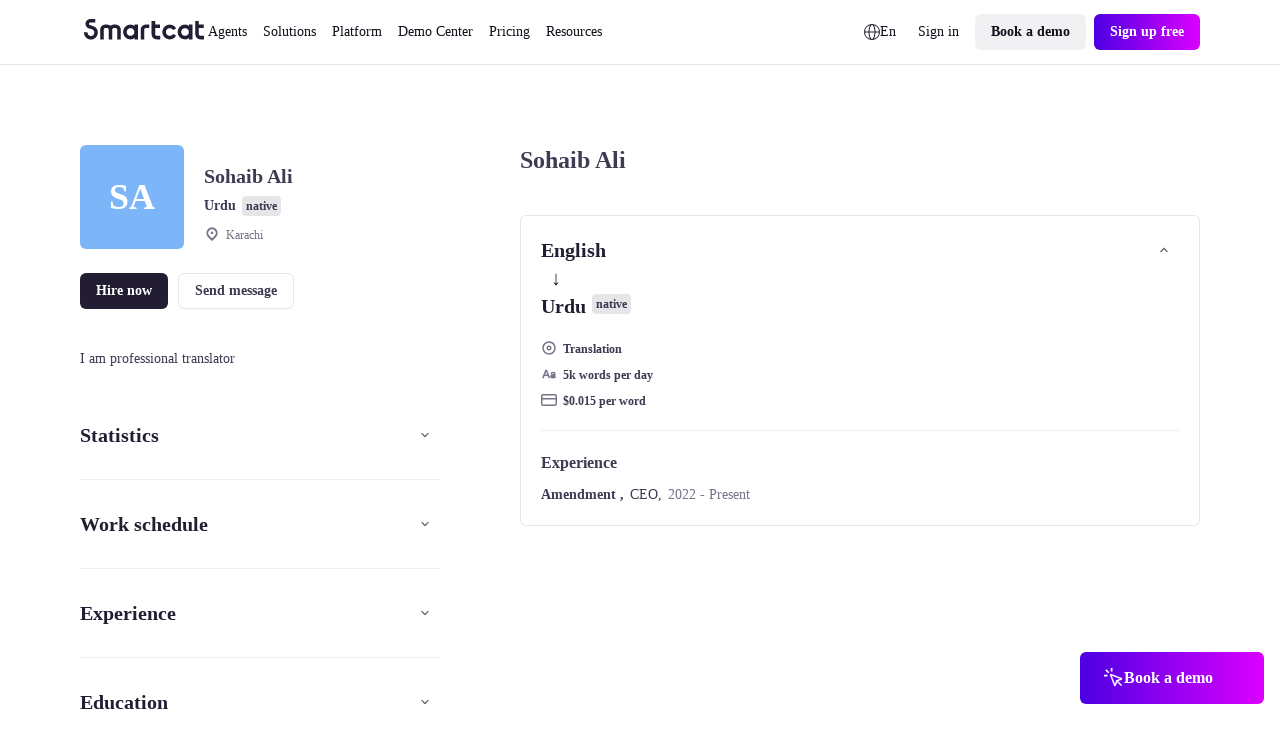

--- FILE ---
content_type: text/javascript; charset=utf-8
request_url: https://www.smartcat.com/_nuxt/cookie.HZWWC7Ur.js
body_size: 2172
content:
import{i as O}from"./index.IShi1APO.js";import{a as N,T as v,al as A,z as _,am as S,ah as I}from"./runtime-core.esm-bundler._0ziUKzY.js";const R=/"(?:_|\\u0{2}5[Ff]){2}(?:p|\\u0{2}70)(?:r|\\u0{2}72)(?:o|\\u0{2}6[Ff])(?:t|\\u0{2}74)(?:o|\\u0{2}6[Ff])(?:_|\\u0{2}5[Ff]){2}"\s*:/,D=/"(?:c|\\u0063)(?:o|\\u006[Ff])(?:n|\\u006[Ee])(?:s|\\u0073)(?:t|\\u0074)(?:r|\\u0072)(?:u|\\u0075)(?:c|\\u0063)(?:t|\\u0074)(?:o|\\u006[Ff])(?:r|\\u0072)"\s*:/,x=/^\s*["[{]|^\s*-?\d{1,16}(\.\d{1,17})?([Ee][+-]?\d+)?\s*$/;function P(e,o){if(e==="__proto__"||e==="constructor"&&o&&typeof o=="object"&&"prototype"in o){F(e);return}return o}function F(e){console.warn(`[destr] Dropping "${e}" key to prevent prototype pollution.`)}function L(e,o={}){if(typeof e!="string")return e;const r=e.trim();if(e[0]==='"'&&e.endsWith('"')&&!e.includes("\\"))return r.slice(1,-1);if(r.length<=9){const t=r.toLowerCase();if(t==="true")return!0;if(t==="false")return!1;if(t==="undefined")return;if(t==="null")return null;if(t==="nan")return Number.NaN;if(t==="infinity")return Number.POSITIVE_INFINITY;if(t==="-infinity")return Number.NEGATIVE_INFINITY}if(!x.test(e)){if(o.strict)throw new SyntaxError("[destr] Invalid JSON");return e}try{if(R.test(e)||D.test(e)){if(o.strict)throw new Error("[destr] Possible prototype pollution");return JSON.parse(e,P)}return JSON.parse(e)}catch(t){if(o.strict)throw t;return e}}function M(e,o){if(typeof e!="string")throw new TypeError("argument str must be a string");const r={},t=o||{},c=t.decode||U;let s=0;for(;s<e.length;){const i=e.indexOf("=",s);if(i===-1)break;let n=e.indexOf(";",s);if(n===-1)n=e.length;else if(n<i){s=e.lastIndexOf(";",i-1)+1;continue}const f=e.slice(s,i).trim();if(t!=null&&t.filter&&!(t!=null&&t.filter(f))){s=n+1;continue}if(r[f]===void 0){let a=e.slice(i+1,n).trim();a.codePointAt(0)===34&&(a=a.slice(1,-1)),r[f]=J(a,c)}s=n+1}return r}function U(e){return e.includes("%")?decodeURIComponent(e):e}function J(e,o){try{return o(e)}catch{return e}}const y=/^[\u0009\u0020-\u007E\u0080-\u00FF]+$/;function k(e,o,r){const t=r||{},c=t.encode||encodeURIComponent;if(typeof c!="function")throw new TypeError("option encode is invalid");if(!y.test(e))throw new TypeError("argument name is invalid");const s=c(o);if(s&&!y.test(s))throw new TypeError("argument val is invalid");let i=e+"="+s;if(t.maxAge!==void 0&&t.maxAge!==null){const n=t.maxAge-0;if(Number.isNaN(n)||!Number.isFinite(n))throw new TypeError("option maxAge is invalid");i+="; Max-Age="+Math.floor(n)}if(t.domain){if(!y.test(t.domain))throw new TypeError("option domain is invalid");i+="; Domain="+t.domain}if(t.path){if(!y.test(t.path))throw new TypeError("option path is invalid");i+="; Path="+t.path}if(t.expires){if(!V(t.expires)||Number.isNaN(t.expires.valueOf()))throw new TypeError("option expires is invalid");i+="; Expires="+t.expires.toUTCString()}if(t.httpOnly&&(i+="; HttpOnly"),t.secure&&(i+="; Secure"),t.priority)switch(typeof t.priority=="string"?t.priority.toLowerCase():t.priority){case"low":{i+="; Priority=Low";break}case"medium":{i+="; Priority=Medium";break}case"high":{i+="; Priority=High";break}default:throw new TypeError("option priority is invalid")}if(t.sameSite)switch(typeof t.sameSite=="string"?t.sameSite.toLowerCase():t.sameSite){case!0:{i+="; SameSite=Strict";break}case"lax":{i+="; SameSite=Lax";break}case"strict":{i+="; SameSite=Strict";break}case"none":{i+="; SameSite=None";break}default:throw new TypeError("option sameSite is invalid")}return t.partitioned&&(i+="; Partitioned"),i}function V(e){return Object.prototype.toString.call(e)==="[object Date]"||e instanceof Date}function u(e){if(typeof e!="object")return e;var o,r,t=Object.prototype.toString.call(e);if(t==="[object Object]"){if(e.constructor!==Object&&typeof e.constructor=="function"){r=new e.constructor;for(o in e)e.hasOwnProperty(o)&&r[o]!==e[o]&&(r[o]=u(e[o]))}else{r={};for(o in e)o==="__proto__"?Object.defineProperty(r,o,{value:u(e[o]),configurable:!0,enumerable:!0,writable:!0}):r[o]=u(e[o])}return r}if(t==="[object Array]"){for(o=e.length,r=Array(o);o--;)r[o]=u(e[o]);return r}return t==="[object Set]"?(r=new Set,e.forEach(function(c){r.add(u(c))}),r):t==="[object Map]"?(r=new Map,e.forEach(function(c,s){r.set(u(s),u(c))}),r):t==="[object Date]"?new Date(+e):t==="[object RegExp]"?(r=new RegExp(e.source,e.flags),r.lastIndex=e.lastIndex,r):t==="[object DataView]"?new e.constructor(u(e.buffer)):t==="[object ArrayBuffer]"?e.slice(0):t.slice(-6)==="Array]"?new e.constructor(e):e}const $={path:"/",watch:!0,decode:e=>L(decodeURIComponent(e)),encode:e=>encodeURIComponent(typeof e=="string"?e:JSON.stringify(e))},g=window.cookieStore;function G(e,o){var f;const r={...$,...o};r.filter??(r.filter=a=>a===e);const t=T(r)||{};let c;r.maxAge!==void 0?c=r.maxAge*1e3:r.expires&&(c=r.expires.getTime()-Date.now());const s=c!==void 0&&c<=0,i=u(s?void 0:t[e]??((f=r.default)==null?void 0:f.call(r))),n=c&&!s?H(i,c,r.watch&&r.watch!=="shallow"):N(i);{let a=null;try{!g&&typeof BroadcastChannel<"u"&&(a=new BroadcastChannel(`nuxt:cookies:${e}`))}catch{}const l=()=>{r.readonly||O(n.value,t[e])||(B(e,n.value,r),t[e]=u(n.value),a==null||a.postMessage({value:r.encode(n.value)}))},p=d=>{var m;const w=d.refresh?(m=T(r))==null?void 0:m[e]:r.decode(d.value);h=!0,n.value=w,t[e]=u(w),_(()=>{h=!1})};let h=!1;const E=!!I();if(E&&S(()=>{h=!0,l(),a==null||a.close()}),g){const d=w=>{const m=w.changed.find(b=>b.name===e),j=w.deleted.find(b=>b.name===e);m&&p({value:m.value}),j&&p({value:null})};g.addEventListener("change",d),E&&S(()=>g.removeEventListener("change",d))}else a&&(a.onmessage=({data:d})=>p(d));r.watch?v(n,()=>{h||l()},{deep:r.watch!=="shallow"}):l()}return n}function T(e={}){return M(document.cookie,e)}function z(e,o,r={}){return o==null?k(e,o,{...r,maxAge:-1}):k(e,o,r)}function B(e,o,r={}){document.cookie=z(e,o,r)}const C=2147483647;function H(e,o,r){let t,c,s=0;const i=r?N(e):{value:e};return I()&&S(()=>{c==null||c(),clearTimeout(t)}),A((n,f)=>{r&&(c=v(i,f));function a(){s=0,clearTimeout(t);const l=o-s,p=l<C?l:C;t=setTimeout(()=>{if(s+=p,s<o)return a();i.value=void 0,f()},p)}return{get(){return n(),i.value},set(l){a(),i.value=l,f()}}})}export{L as d,G as u};


--- FILE ---
content_type: text/plain
request_url: https://c.6sc.co/?m=1
body_size: 2
content:
6suuid=5218d017fc2b0100afaa6e6917030000ba740201

--- FILE ---
content_type: text/javascript; charset=utf-8
request_url: https://www.smartcat.com/_nuxt/utils.Bu1ZDble.js
body_size: 8994
content:
import{ak as q,ao as Ve,ap as N,u as Q,x as le,a as at,T as ct,M as ge,s as it,b as lt,z as ut,r as ft}from"./runtime-core.esm-bundler._0ziUKzY.js";/*!
  * vue-router v4.4.5
  * (c) 2024 Eduardo San Martin Morote
  * @license MIT
  */const K=typeof document<"u";function Ue(e){return typeof e=="object"||"displayName"in e||"props"in e||"__vccOpts"in e}function ht(e){return e.__esModule||e[Symbol.toStringTag]==="Module"||e.default&&Ue(e.default)}const w=Object.assign;function ue(e,t){const n={};for(const r in t){const o=t[r];n[r]=L(o)?o.map(e):e(o)}return n}const W=()=>{},L=Array.isArray,Ge=/#/g,dt=/&/g,pt=/\//g,mt=/=/g,gt=/\?/g,De=/\+/g,vt=/%5B/g,yt=/%5D/g,Fe=/%5E/g,Rt=/%60/g,Qe=/%7B/g,Et=/%7C/g,We=/%7D/g,St=/%20/g;function ve(e){return encodeURI(""+e).replace(Et,"|").replace(vt,"[").replace(yt,"]")}function wt(e){return ve(e).replace(Qe,"{").replace(We,"}").replace(Fe,"^")}function de(e){return ve(e).replace(De,"%2B").replace(St,"+").replace(Ge,"%23").replace(dt,"%26").replace(Rt,"`").replace(Qe,"{").replace(We,"}").replace(Fe,"^")}function Pt(e){return de(e).replace(mt,"%3D")}function Ct(e){return ve(e).replace(Ge,"%23").replace(gt,"%3F")}function _t(e){return e==null?"":Ct(e).replace(pt,"%2F")}function X(e){try{return decodeURIComponent(""+e)}catch{}return""+e}const kt=/\/$/,bt=e=>e.replace(kt,"");function fe(e,t,n="/"){let r,o={},i="",h="";const g=t.indexOf("#");let a=t.indexOf("?");return g<a&&g>=0&&(a=-1),a>-1&&(r=t.slice(0,a),i=t.slice(a+1,g>-1?g:t.length),o=e(i)),g>-1&&(r=r||t.slice(0,g),h=t.slice(g,t.length)),r=Mt(r??t,n),{fullPath:r+(i&&"?")+i+h,path:r,query:o,hash:X(h)}}function At(e,t){const n=t.query?e(t.query):"";return t.path+(n&&"?")+n+(t.hash||"")}function _e(e,t){return!t||!e.toLowerCase().startsWith(t.toLowerCase())?e:e.slice(t.length)||"/"}function Ot(e,t,n){const r=t.matched.length-1,o=n.matched.length-1;return r>-1&&r===o&&V(t.matched[r],n.matched[o])&&Ye(t.params,n.params)&&e(t.query)===e(n.query)&&t.hash===n.hash}function V(e,t){return(e.aliasOf||e)===(t.aliasOf||t)}function Ye(e,t){if(Object.keys(e).length!==Object.keys(t).length)return!1;for(const n in e)if(!xt(e[n],t[n]))return!1;return!0}function xt(e,t){return L(e)?ke(e,t):L(t)?ke(t,e):e===t}function ke(e,t){return L(t)?e.length===t.length&&e.every((n,r)=>n===t[r]):e.length===1&&e[0]===t}function Mt(e,t){if(e.startsWith("/"))return e;if(!e)return t;const n=t.split("/"),r=e.split("/"),o=r[r.length-1];(o===".."||o===".")&&r.push("");let i=n.length-1,h,g;for(h=0;h<r.length;h++)if(g=r[h],g!==".")if(g==="..")i>1&&i--;else break;return n.slice(0,i).join("/")+"/"+r.slice(h).join("/")}const I={path:"/",name:void 0,params:{},query:{},hash:"",fullPath:"/",matched:[],meta:{},redirectedFrom:void 0};var Z;(function(e){e.pop="pop",e.push="push"})(Z||(Z={}));var Y;(function(e){e.back="back",e.forward="forward",e.unknown=""})(Y||(Y={}));function Tt(e){if(!e)if(K){const t=document.querySelector("base");e=t&&t.getAttribute("href")||"/",e=e.replace(/^\w+:\/\/[^\/]+/,"")}else e="/";return e[0]!=="/"&&e[0]!=="#"&&(e="/"+e),bt(e)}const Lt=/^[^#]+#/;function Nt(e,t){return e.replace(Lt,"#")+t}function Ht(e,t){const n=document.documentElement.getBoundingClientRect(),r=e.getBoundingClientRect();return{behavior:t.behavior,left:r.left-n.left-(t.left||0),top:r.top-n.top-(t.top||0)}}const te=()=>({left:window.scrollX,top:window.scrollY});function It(e){let t;if("el"in e){const n=e.el,r=typeof n=="string"&&n.startsWith("#"),o=typeof n=="string"?r?document.getElementById(n.slice(1)):document.querySelector(n):n;if(!o)return;t=Ht(o,e)}else t=e;"scrollBehavior"in document.documentElement.style?window.scrollTo(t):window.scrollTo(t.left!=null?t.left:window.scrollX,t.top!=null?t.top:window.scrollY)}function be(e,t){return(history.state?history.state.position-t:-1)+e}const pe=new Map;function $t(e,t){pe.set(e,t)}function Bt(e){const t=pe.get(e);return pe.delete(e),t}let jt=()=>location.protocol+"//"+location.host;function Xe(e,t){const{pathname:n,search:r,hash:o}=t,i=e.indexOf("#");if(i>-1){let g=o.includes(e.slice(i))?e.slice(i).length:1,a=o.slice(g);return a[0]!=="/"&&(a="/"+a),_e(a,"")}return _e(n,e)+r+o}function qt(e,t,n,r){let o=[],i=[],h=null;const g=({state:l})=>{const u=Xe(e,location),S=n.value,P=t.value;let k=0;if(l){if(n.value=u,t.value=l,h&&h===S){h=null;return}k=P?l.position-P.position:0}else r(u);o.forEach(b=>{b(n.value,S,{delta:k,type:Z.pop,direction:k?k>0?Y.forward:Y.back:Y.unknown})})};function a(){h=n.value}function f(l){o.push(l);const u=()=>{const S=o.indexOf(l);S>-1&&o.splice(S,1)};return i.push(u),u}function d(){const{history:l}=window;l.state&&l.replaceState(w({},l.state,{scroll:te()}),"")}function c(){for(const l of i)l();i=[],window.removeEventListener("popstate",g),window.removeEventListener("beforeunload",d)}return window.addEventListener("popstate",g),window.addEventListener("beforeunload",d,{passive:!0}),{pauseListeners:a,listen:f,destroy:c}}function Ae(e,t,n,r=!1,o=!1){return{back:e,current:t,forward:n,replaced:r,position:window.history.length,scroll:o?te():null}}function zt(e){const{history:t,location:n}=window,r={value:Xe(e,n)},o={value:t.state};o.value||i(r.value,{back:null,current:r.value,forward:null,position:t.length-1,replaced:!0,scroll:null},!0);function i(a,f,d){const c=e.indexOf("#"),l=c>-1?(n.host&&document.querySelector("base")?e:e.slice(c))+a:jt()+e+a;try{t[d?"replaceState":"pushState"](f,"",l),o.value=f}catch(u){console.error(u),n[d?"replace":"assign"](l)}}function h(a,f){const d=w({},t.state,Ae(o.value.back,a,o.value.forward,!0),f,{position:o.value.position});i(a,d,!0),r.value=a}function g(a,f){const d=w({},o.value,t.state,{forward:a,scroll:te()});i(d.current,d,!0);const c=w({},Ae(r.value,a,null),{position:d.position+1},f);i(a,c,!1),r.value=a}return{location:r,state:o,push:g,replace:h}}function Kt(e){e=Tt(e);const t=zt(e),n=qt(e,t.state,t.location,t.replace);function r(i,h=!0){h||n.pauseListeners(),history.go(i)}const o=w({location:"",base:e,go:r,createHref:Nt.bind(null,e)},t,n);return Object.defineProperty(o,"location",{enumerable:!0,get:()=>t.location.value}),Object.defineProperty(o,"state",{enumerable:!0,get:()=>t.state.value}),o}function En(e){return e=location.host?e||location.pathname+location.search:"",e.includes("#")||(e+="#"),Kt(e)}function Vt(e){return typeof e=="string"||e&&typeof e=="object"}function Ze(e){return typeof e=="string"||typeof e=="symbol"}const Je=Symbol("");var Oe;(function(e){e[e.aborted=4]="aborted",e[e.cancelled=8]="cancelled",e[e.duplicated=16]="duplicated"})(Oe||(Oe={}));function U(e,t){return w(new Error,{type:e,[Je]:!0},t)}function H(e,t){return e instanceof Error&&Je in e&&(t==null||!!(e.type&t))}const xe="[^/]+?",Ut={sensitive:!1,strict:!1,start:!0,end:!0},Gt=/[.+*?^${}()[\]/\\]/g;function Dt(e,t){const n=w({},Ut,t),r=[];let o=n.start?"^":"";const i=[];for(const f of e){const d=f.length?[]:[90];n.strict&&!f.length&&(o+="/");for(let c=0;c<f.length;c++){const l=f[c];let u=40+(n.sensitive?.25:0);if(l.type===0)c||(o+="/"),o+=l.value.replace(Gt,"\\$&"),u+=40;else if(l.type===1){const{value:S,repeatable:P,optional:k,regexp:b}=l;i.push({name:S,repeatable:P,optional:k});const E=b||xe;if(E!==xe){u+=10;try{new RegExp(`(${E})`)}catch(T){throw new Error(`Invalid custom RegExp for param "${S}" (${E}): `+T.message)}}let C=P?`((?:${E})(?:/(?:${E}))*)`:`(${E})`;c||(C=k&&f.length<2?`(?:/${C})`:"/"+C),k&&(C+="?"),o+=C,u+=20,k&&(u+=-8),P&&(u+=-20),E===".*"&&(u+=-50)}d.push(u)}r.push(d)}if(n.strict&&n.end){const f=r.length-1;r[f][r[f].length-1]+=.7000000000000001}n.strict||(o+="/?"),n.end?o+="$":n.strict&&(o+="(?:/|$)");const h=new RegExp(o,n.sensitive?"":"i");function g(f){const d=f.match(h),c={};if(!d)return null;for(let l=1;l<d.length;l++){const u=d[l]||"",S=i[l-1];c[S.name]=u&&S.repeatable?u.split("/"):u}return c}function a(f){let d="",c=!1;for(const l of e){(!c||!d.endsWith("/"))&&(d+="/"),c=!1;for(const u of l)if(u.type===0)d+=u.value;else if(u.type===1){const{value:S,repeatable:P,optional:k}=u,b=S in f?f[S]:"";if(L(b)&&!P)throw new Error(`Provided param "${S}" is an array but it is not repeatable (* or + modifiers)`);const E=L(b)?b.join("/"):b;if(!E)if(k)l.length<2&&(d.endsWith("/")?d=d.slice(0,-1):c=!0);else throw new Error(`Missing required param "${S}"`);d+=E}}return d||"/"}return{re:h,score:r,keys:i,parse:g,stringify:a}}function Ft(e,t){let n=0;for(;n<e.length&&n<t.length;){const r=t[n]-e[n];if(r)return r;n++}return e.length<t.length?e.length===1&&e[0]===80?-1:1:e.length>t.length?t.length===1&&t[0]===80?1:-1:0}function et(e,t){let n=0;const r=e.score,o=t.score;for(;n<r.length&&n<o.length;){const i=Ft(r[n],o[n]);if(i)return i;n++}if(Math.abs(o.length-r.length)===1){if(Me(r))return 1;if(Me(o))return-1}return o.length-r.length}function Me(e){const t=e[e.length-1];return e.length>0&&t[t.length-1]<0}const Qt={type:0,value:""},Wt=/[a-zA-Z0-9_]/;function Yt(e){if(!e)return[[]];if(e==="/")return[[Qt]];if(!e.startsWith("/"))throw new Error(`Invalid path "${e}"`);function t(u){throw new Error(`ERR (${n})/"${f}": ${u}`)}let n=0,r=n;const o=[];let i;function h(){i&&o.push(i),i=[]}let g=0,a,f="",d="";function c(){f&&(n===0?i.push({type:0,value:f}):n===1||n===2||n===3?(i.length>1&&(a==="*"||a==="+")&&t(`A repeatable param (${f}) must be alone in its segment. eg: '/:ids+.`),i.push({type:1,value:f,regexp:d,repeatable:a==="*"||a==="+",optional:a==="*"||a==="?"})):t("Invalid state to consume buffer"),f="")}function l(){f+=a}for(;g<e.length;){if(a=e[g++],a==="\\"&&n!==2){r=n,n=4;continue}switch(n){case 0:a==="/"?(f&&c(),h()):a===":"?(c(),n=1):l();break;case 4:l(),n=r;break;case 1:a==="("?n=2:Wt.test(a)?l():(c(),n=0,a!=="*"&&a!=="?"&&a!=="+"&&g--);break;case 2:a===")"?d[d.length-1]=="\\"?d=d.slice(0,-1)+a:n=3:d+=a;break;case 3:c(),n=0,a!=="*"&&a!=="?"&&a!=="+"&&g--,d="";break;default:t("Unknown state");break}}return n===2&&t(`Unfinished custom RegExp for param "${f}"`),c(),h(),o}function Xt(e,t,n){const r=Dt(Yt(e.path),n),o=w(r,{record:e,parent:t,children:[],alias:[]});return t&&!o.record.aliasOf==!t.record.aliasOf&&t.children.push(o),o}function Zt(e,t){const n=[],r=new Map;t=He({strict:!1,end:!0,sensitive:!1},t);function o(c){return r.get(c)}function i(c,l,u){const S=!u,P=Le(c);P.aliasOf=u&&u.record;const k=He(t,c),b=[P];if("alias"in c){const T=typeof c.alias=="string"?[c.alias]:c.alias;for(const j of T)b.push(Le(w({},P,{components:u?u.record.components:P.components,path:j,aliasOf:u?u.record:P})))}let E,C;for(const T of b){const{path:j}=T;if(l&&j[0]!=="/"){const $=l.record.path,M=$[$.length-1]==="/"?"":"/";T.path=l.record.path+(j&&M+j)}if(E=Xt(T,l,k),u?u.alias.push(E):(C=C||E,C!==E&&C.alias.push(E),S&&c.name&&!Ne(E)&&h(c.name)),tt(E)&&a(E),P.children){const $=P.children;for(let M=0;M<$.length;M++)i($[M],E,u&&u.children[M])}u=u||E}return C?()=>{h(C)}:W}function h(c){if(Ze(c)){const l=r.get(c);l&&(r.delete(c),n.splice(n.indexOf(l),1),l.children.forEach(h),l.alias.forEach(h))}else{const l=n.indexOf(c);l>-1&&(n.splice(l,1),c.record.name&&r.delete(c.record.name),c.children.forEach(h),c.alias.forEach(h))}}function g(){return n}function a(c){const l=tn(c,n);n.splice(l,0,c),c.record.name&&!Ne(c)&&r.set(c.record.name,c)}function f(c,l){let u,S={},P,k;if("name"in c&&c.name){if(u=r.get(c.name),!u)throw U(1,{location:c});k=u.record.name,S=w(Te(l.params,u.keys.filter(C=>!C.optional).concat(u.parent?u.parent.keys.filter(C=>C.optional):[]).map(C=>C.name)),c.params&&Te(c.params,u.keys.map(C=>C.name))),P=u.stringify(S)}else if(c.path!=null)P=c.path,u=n.find(C=>C.re.test(P)),u&&(S=u.parse(P),k=u.record.name);else{if(u=l.name?r.get(l.name):n.find(C=>C.re.test(l.path)),!u)throw U(1,{location:c,currentLocation:l});k=u.record.name,S=w({},l.params,c.params),P=u.stringify(S)}const b=[];let E=u;for(;E;)b.unshift(E.record),E=E.parent;return{name:k,path:P,params:S,matched:b,meta:en(b)}}e.forEach(c=>i(c));function d(){n.length=0,r.clear()}return{addRoute:i,resolve:f,removeRoute:h,clearRoutes:d,getRoutes:g,getRecordMatcher:o}}function Te(e,t){const n={};for(const r of t)r in e&&(n[r]=e[r]);return n}function Le(e){const t={path:e.path,redirect:e.redirect,name:e.name,meta:e.meta||{},aliasOf:e.aliasOf,beforeEnter:e.beforeEnter,props:Jt(e),children:e.children||[],instances:{},leaveGuards:new Set,updateGuards:new Set,enterCallbacks:{},components:"components"in e?e.components||null:e.component&&{default:e.component}};return Object.defineProperty(t,"mods",{value:{}}),t}function Jt(e){const t={},n=e.props||!1;if("component"in e)t.default=n;else for(const r in e.components)t[r]=typeof n=="object"?n[r]:n;return t}function Ne(e){for(;e;){if(e.record.aliasOf)return!0;e=e.parent}return!1}function en(e){return e.reduce((t,n)=>w(t,n.meta),{})}function He(e,t){const n={};for(const r in e)n[r]=r in t?t[r]:e[r];return n}function tn(e,t){let n=0,r=t.length;for(;n!==r;){const i=n+r>>1;et(e,t[i])<0?r=i:n=i+1}const o=nn(e);return o&&(r=t.lastIndexOf(o,r-1)),r}function nn(e){let t=e;for(;t=t.parent;)if(tt(t)&&et(e,t)===0)return t}function tt({record:e}){return!!(e.name||e.components&&Object.keys(e.components).length||e.redirect)}function rn(e){const t={};if(e===""||e==="?")return t;const r=(e[0]==="?"?e.slice(1):e).split("&");for(let o=0;o<r.length;++o){const i=r[o].replace(De," "),h=i.indexOf("="),g=X(h<0?i:i.slice(0,h)),a=h<0?null:X(i.slice(h+1));if(g in t){let f=t[g];L(f)||(f=t[g]=[f]),f.push(a)}else t[g]=a}return t}function Ie(e){let t="";for(let n in e){const r=e[n];if(n=Pt(n),r==null){r!==void 0&&(t+=(t.length?"&":"")+n);continue}(L(r)?r.map(i=>i&&de(i)):[r&&de(r)]).forEach(i=>{i!==void 0&&(t+=(t.length?"&":"")+n,i!=null&&(t+="="+i))})}return t}function on(e){const t={};for(const n in e){const r=e[n];r!==void 0&&(t[n]=L(r)?r.map(o=>o==null?null:""+o):r==null?r:""+r)}return t}const sn=Symbol(""),$e=Symbol(""),ne=Symbol(""),ye=Symbol(""),me=Symbol("");function F(){let e=[];function t(r){return e.push(r),()=>{const o=e.indexOf(r);o>-1&&e.splice(o,1)}}function n(){e=[]}return{add:t,list:()=>e.slice(),reset:n}}function B(e,t,n,r,o,i=h=>h()){const h=r&&(r.enterCallbacks[o]=r.enterCallbacks[o]||[]);return()=>new Promise((g,a)=>{const f=l=>{l===!1?a(U(4,{from:n,to:t})):l instanceof Error?a(l):Vt(l)?a(U(2,{from:t,to:l})):(h&&r.enterCallbacks[o]===h&&typeof l=="function"&&h.push(l),g())},d=i(()=>e.call(r&&r.instances[o],t,n,f));let c=Promise.resolve(d);e.length<3&&(c=c.then(f)),c.catch(l=>a(l))})}function he(e,t,n,r,o=i=>i()){const i=[];for(const h of e)for(const g in h.components){let a=h.components[g];if(!(t!=="beforeRouteEnter"&&!h.instances[g]))if(Ue(a)){const d=(a.__vccOpts||a)[t];d&&i.push(B(d,n,r,h,g,o))}else{let f=a();i.push(()=>f.then(d=>{if(!d)throw new Error(`Couldn't resolve component "${g}" at "${h.path}"`);const c=ht(d)?d.default:d;h.mods[g]=d,h.components[g]=c;const u=(c.__vccOpts||c)[t];return u&&B(u,n,r,h,g,o)()}))}}return i}function Be(e){const t=q(ne),n=q(ye),r=N(()=>{const a=Q(e.to);return t.resolve(a)}),o=N(()=>{const{matched:a}=r.value,{length:f}=a,d=a[f-1],c=n.matched;if(!d||!c.length)return-1;const l=c.findIndex(V.bind(null,d));if(l>-1)return l;const u=je(a[f-2]);return f>1&&je(d)===u&&c[c.length-1].path!==u?c.findIndex(V.bind(null,a[f-2])):l}),i=N(()=>o.value>-1&&un(n.params,r.value.params)),h=N(()=>o.value>-1&&o.value===n.matched.length-1&&Ye(n.params,r.value.params));function g(a={}){return ln(a)?t[Q(e.replace)?"replace":"push"](Q(e.to)).catch(W):Promise.resolve()}return{route:r,href:N(()=>r.value.href),isActive:i,isExactActive:h,navigate:g}}const an=Ve({name:"RouterLink",compatConfig:{MODE:3},props:{to:{type:[String,Object],required:!0},replace:Boolean,activeClass:String,exactActiveClass:String,custom:Boolean,ariaCurrentValue:{type:String,default:"page"}},useLink:Be,setup(e,{slots:t}){const n=ft(Be(e)),{options:r}=q(ne),o=N(()=>({[qe(e.activeClass,r.linkActiveClass,"router-link-active")]:n.isActive,[qe(e.exactActiveClass,r.linkExactActiveClass,"router-link-exact-active")]:n.isExactActive}));return()=>{const i=t.default&&t.default(n);return e.custom?i:ge("a",{"aria-current":n.isExactActive?e.ariaCurrentValue:null,href:n.href,onClick:n.navigate,class:o.value},i)}}}),cn=an;function ln(e){if(!(e.metaKey||e.altKey||e.ctrlKey||e.shiftKey)&&!e.defaultPrevented&&!(e.button!==void 0&&e.button!==0)){if(e.currentTarget&&e.currentTarget.getAttribute){const t=e.currentTarget.getAttribute("target");if(/\b_blank\b/i.test(t))return}return e.preventDefault&&e.preventDefault(),!0}}function un(e,t){for(const n in t){const r=t[n],o=e[n];if(typeof r=="string"){if(r!==o)return!1}else if(!L(o)||o.length!==r.length||r.some((i,h)=>i!==o[h]))return!1}return!0}function je(e){return e?e.aliasOf?e.aliasOf.path:e.path:""}const qe=(e,t,n)=>e??t??n,fn=Ve({name:"RouterView",inheritAttrs:!1,props:{name:{type:String,default:"default"},route:Object},compatConfig:{MODE:3},setup(e,{attrs:t,slots:n}){const r=q(me),o=N(()=>e.route||r.value),i=q($e,0),h=N(()=>{let f=Q(i);const{matched:d}=o.value;let c;for(;(c=d[f])&&!c.components;)f++;return f}),g=N(()=>o.value.matched[h.value]);le($e,N(()=>h.value+1)),le(sn,g),le(me,o);const a=at();return ct(()=>[a.value,g.value,e.name],([f,d,c],[l,u,S])=>{d&&(d.instances[c]=f,u&&u!==d&&f&&f===l&&(d.leaveGuards.size||(d.leaveGuards=u.leaveGuards),d.updateGuards.size||(d.updateGuards=u.updateGuards))),f&&d&&(!u||!V(d,u)||!l)&&(d.enterCallbacks[c]||[]).forEach(P=>P(f))},{flush:"post"}),()=>{const f=o.value,d=e.name,c=g.value,l=c&&c.components[d];if(!l)return ze(n.default,{Component:l,route:f});const u=c.props[d],S=u?u===!0?f.params:typeof u=="function"?u(f):u:null,k=ge(l,w({},S,t,{onVnodeUnmounted:b=>{b.component.isUnmounted&&(c.instances[d]=null)},ref:a}));return ze(n.default,{Component:k,route:f})||k}}});function ze(e,t){if(!e)return null;const n=e(t);return n.length===1?n[0]:n}const hn=fn;function Sn(e){const t=Zt(e.routes,e),n=e.parseQuery||rn,r=e.stringifyQuery||Ie,o=e.history,i=F(),h=F(),g=F(),a=it(I);let f=I;K&&e.scrollBehavior&&"scrollRestoration"in history&&(history.scrollRestoration="manual");const d=ue.bind(null,s=>""+s),c=ue.bind(null,_t),l=ue.bind(null,X);function u(s,m){let p,v;return Ze(s)?(p=t.getRecordMatcher(s),v=m):v=s,t.addRoute(v,p)}function S(s){const m=t.getRecordMatcher(s);m&&t.removeRoute(m)}function P(){return t.getRoutes().map(s=>s.record)}function k(s){return!!t.getRecordMatcher(s)}function b(s,m){if(m=w({},m||a.value),typeof s=="string"){const y=fe(n,s,m.path),O=t.resolve({path:y.path},m),D=o.createHref(y.fullPath);return w(y,O,{params:l(O.params),hash:X(y.hash),redirectedFrom:void 0,href:D})}let p;if(s.path!=null)p=w({},s,{path:fe(n,s.path,m.path).path});else{const y=w({},s.params);for(const O in y)y[O]==null&&delete y[O];p=w({},s,{params:c(y)}),m.params=c(m.params)}const v=t.resolve(p,m),_=s.hash||"";v.params=d(l(v.params));const A=At(r,w({},s,{hash:wt(_),path:v.path})),R=o.createHref(A);return w({fullPath:A,hash:_,query:r===Ie?on(s.query):s.query||{}},v,{redirectedFrom:void 0,href:R})}function E(s){return typeof s=="string"?fe(n,s,a.value.path):w({},s)}function C(s,m){if(f!==s)return U(8,{from:m,to:s})}function T(s){return M(s)}function j(s){return T(w(E(s),{replace:!0}))}function $(s){const m=s.matched[s.matched.length-1];if(m&&m.redirect){const{redirect:p}=m;let v=typeof p=="function"?p(s):p;return typeof v=="string"&&(v=v.includes("?")||v.includes("#")?v=E(v):{path:v},v.params={}),w({query:s.query,hash:s.hash,params:v.path!=null?{}:s.params},v)}}function M(s,m){const p=f=b(s),v=a.value,_=s.state,A=s.force,R=s.replace===!0,y=$(p);if(y)return M(w(E(y),{state:typeof y=="object"?w({},_,y.state):_,force:A,replace:R}),m||p);const O=p;O.redirectedFrom=m;let D;return!A&&Ot(r,v,p)&&(D=U(16,{to:O,from:v}),Pe(v,v,!0,!1)),(D?Promise.resolve(D):Re(O,v)).catch(x=>H(x)?H(x,2)?x:ae(x):se(x,O,v)).then(x=>{if(x){if(H(x,2))return M(w({replace:R},E(x.to),{state:typeof x.to=="object"?w({},_,x.to.state):_,force:A}),m||O)}else x=Se(O,v,!0,R,_);return Ee(O,v,x),x})}function rt(s,m){const p=C(s,m);return p?Promise.reject(p):Promise.resolve()}function re(s){const m=ee.values().next().value;return m&&typeof m.runWithContext=="function"?m.runWithContext(s):s()}function Re(s,m){let p;const[v,_,A]=dn(s,m);p=he(v.reverse(),"beforeRouteLeave",s,m);for(const y of v)y.leaveGuards.forEach(O=>{p.push(B(O,s,m))});const R=rt.bind(null,s,m);return p.push(R),z(p).then(()=>{p=[];for(const y of i.list())p.push(B(y,s,m));return p.push(R),z(p)}).then(()=>{p=he(_,"beforeRouteUpdate",s,m);for(const y of _)y.updateGuards.forEach(O=>{p.push(B(O,s,m))});return p.push(R),z(p)}).then(()=>{p=[];for(const y of A)if(y.beforeEnter)if(L(y.beforeEnter))for(const O of y.beforeEnter)p.push(B(O,s,m));else p.push(B(y.beforeEnter,s,m));return p.push(R),z(p)}).then(()=>(s.matched.forEach(y=>y.enterCallbacks={}),p=he(A,"beforeRouteEnter",s,m,re),p.push(R),z(p))).then(()=>{p=[];for(const y of h.list())p.push(B(y,s,m));return p.push(R),z(p)}).catch(y=>H(y,8)?y:Promise.reject(y))}function Ee(s,m,p){g.list().forEach(v=>re(()=>v(s,m,p)))}function Se(s,m,p,v,_){const A=C(s,m);if(A)return A;const R=m===I,y=K?history.state:{};p&&(v||R?o.replace(s.fullPath,w({scroll:R&&y&&y.scroll},_)):o.push(s.fullPath,_)),a.value=s,Pe(s,m,p,R),ae()}let G;function ot(){G||(G=o.listen((s,m,p)=>{if(!Ce.listening)return;const v=b(s),_=$(v);if(_){M(w(_,{replace:!0}),v).catch(W);return}f=v;const A=a.value;K&&$t(be(A.fullPath,p.delta),te()),Re(v,A).catch(R=>H(R,12)?R:H(R,2)?(M(R.to,v).then(y=>{H(y,20)&&!p.delta&&p.type===Z.pop&&o.go(-1,!1)}).catch(W),Promise.reject()):(p.delta&&o.go(-p.delta,!1),se(R,v,A))).then(R=>{R=R||Se(v,A,!1),R&&(p.delta&&!H(R,8)?o.go(-p.delta,!1):p.type===Z.pop&&H(R,20)&&o.go(-1,!1)),Ee(v,A,R)}).catch(W)}))}let oe=F(),we=F(),J;function se(s,m,p){ae(s);const v=we.list();return v.length?v.forEach(_=>_(s,m,p)):console.error(s),Promise.reject(s)}function st(){return J&&a.value!==I?Promise.resolve():new Promise((s,m)=>{oe.add([s,m])})}function ae(s){return J||(J=!s,ot(),oe.list().forEach(([m,p])=>s?p(s):m()),oe.reset()),s}function Pe(s,m,p,v){const{scrollBehavior:_}=e;if(!K||!_)return Promise.resolve();const A=!p&&Bt(be(s.fullPath,0))||(v||!p)&&history.state&&history.state.scroll||null;return ut().then(()=>_(s,m,A)).then(R=>R&&It(R)).catch(R=>se(R,s,m))}const ce=s=>o.go(s);let ie;const ee=new Set,Ce={currentRoute:a,listening:!0,addRoute:u,removeRoute:S,clearRoutes:t.clearRoutes,hasRoute:k,getRoutes:P,resolve:b,options:e,push:T,replace:j,go:ce,back:()=>ce(-1),forward:()=>ce(1),beforeEach:i.add,beforeResolve:h.add,afterEach:g.add,onError:we.add,isReady:st,install(s){const m=this;s.component("RouterLink",cn),s.component("RouterView",hn),s.config.globalProperties.$router=m,Object.defineProperty(s.config.globalProperties,"$route",{enumerable:!0,get:()=>Q(a)}),K&&!ie&&a.value===I&&(ie=!0,T(o.location).catch(_=>{}));const p={};for(const _ in I)Object.defineProperty(p,_,{get:()=>a.value[_],enumerable:!0});s.provide(ne,m),s.provide(ye,lt(p)),s.provide(me,a);const v=s.unmount;ee.add(s),s.unmount=function(){ee.delete(s),ee.size<1&&(f=I,G&&G(),G=null,a.value=I,ie=!1,J=!1),v()}}};function z(s){return s.reduce((m,p)=>m.then(()=>re(p)),Promise.resolve())}return Ce}function dn(e,t){const n=[],r=[],o=[],i=Math.max(t.matched.length,e.matched.length);for(let h=0;h<i;h++){const g=t.matched[h];g&&(e.matched.find(f=>V(f,g))?r.push(g):n.push(g));const a=e.matched[h];a&&(t.matched.find(f=>V(f,a))||o.push(a))}return[n,r,o]}function wn(){return q(ne)}function Pn(e){return q(ye)}const Cn=(e,t,n)=>(t=t===!0?{}:t,{default:()=>{var r;return t?ge(e,t,n):(r=n.default)==null?void 0:r.call(n)}}),pn=/(:\w+)\([^)]+\)/g,mn=/(:\w+)[?+*]/g,gn=/:\w+/g;function Ke(e){const t=(e==null?void 0:e.meta.key)??e.path.replace(pn,"$1").replace(mn,"$1").replace(gn,n=>{var r;return((r=e.params[n.slice(1)])==null?void 0:r.toString())||""});return typeof t=="function"?t(e):t}function _n(e,t){return e===t||t===I?!1:Ke(e)!==Ke(t)?!0:!e.matched.every((r,o)=>{var i,h;return r.components&&r.components.default===((h=(i=t.matched[o])==null?void 0:i.components)==null?void 0:h.default)})}function kn(e,t=!1){if(e){if(e.nodeName==="#comment"&&e.nodeValue==="[")return nt(e,[],t);if(t){const n=e.cloneNode(!0);return n.querySelectorAll("[data-island-slot]").forEach(r=>{r.innerHTML=""}),[n.outerHTML]}return[e.outerHTML]}return null}function nt(e,t=[],n=!1){if(e&&e.nodeName){if(yn(e))return t;if(!vn(e)){const r=e.cloneNode(!0);n&&r.querySelectorAll("[data-island-slot]").forEach(o=>{o.innerHTML=""}),t.push(r.outerHTML)}nt(e.nextSibling,t,n)}return t}function vn(e){return e.nodeName==="#comment"&&e.nodeValue==="["}function yn(e){return e.nodeName==="#comment"&&e.nodeValue==="]"}export{hn as R,I as S,Cn as _,Kt as a,Sn as b,En as c,wn as d,kn as g,_n as i,Pn as u};


--- FILE ---
content_type: text/javascript; charset=utf-8
request_url: https://www.smartcat.com/_nuxt/entry.Cqn5Hjnc.js
body_size: 36421
content:
const __vite__mapDeps=(i,m=__vite__mapDeps,d=(m.f||(m.f=["./AtomLink.BPYp_XoG.css","./AtomLoader.DzSJdlEX.css","./AtomButton.CVxQVVp-.css","./AtomButtonClear.Dspz_Gny.css","./AtomTag.DZuG5vnm.css","./AtomButtonEmoji.Dj1nYcQi.css","./AtomImage.5lbdmzTV.css","./ScContentBuilder.CfX2AOjK.css","./AtomWrapperBlog.DIcshqa8.css","./BaseSpace.YXus0t2J.css","./BlogAutoTableOfContents.C-9RVkOF.css","./breadcrumbs.DfY66wAR.css","./ScRatingSchema.XKtDLG6S.css","./mainslug.m18GcFRE.css","./_slug_.DeaRThQa.css","./AtomTextField.ChX953fX.css","./blog-form-subscribe._N71jlWz.css","./AtomEditorContent.ChGKAibo.css","./BaseCta.AkAo-0m8.css","./AtomInfoPopup.B1-9y5mx.css","./_slug_.BANp_QvH.css","./gen-html-content.Cej6mMVr.css","./gen-sc-pages.CctYOAEF.css","./keyword-clusters.Sqyi0rrT.css","./select.DimC3tqV.css","./localize-blog.pqz1POuA.css","./search-sc-content.DFXFeEoQ.css","./web-analyzers.80vMgpux.css","./input.ByNeOhMs.css","./AtomButtonIcon.kWxtlPPc.css","./AtomPagination.CWAnAfvL.css","./BaseAccordion.Dbv-8UD1.css","./BaseAccordionNew.DjWehZvW.css","./BaseAutoplayCarousel.fwhCZKjJ.css","./BaseBadgesBelt.LhduTsCW.css","./BaseCards.BASk8yul.css","./BaseCardsSmallImage.CqRsk9AP.css","./BaseCardsIcon.D8N0bXTx.css","./BaseCardsCarousel.392kev2X.css","./BaseCaseStudy.DdDY6p3Q.css","./AtomCustomText.dEC7UrKd.css","./BaseCaseStudySingle.93kMGy2E.css","./BaseCustomerLogos.VkV0wKPP.css","./AtomLabel.-yvEaiRp.css","./AtomSelectNative.Bz8XjY9w.css","./BaseDemoHeroTours.CfPZ0eXz.css","./BaseFaq.OcF3FRSO.css","./BaseFaqColumns.BWsslVgF.css","./BaseFormEventReg.D0uykuSS.css","./BaseG2Slider.WmpOHsiw.css","./BaseRectInfographics.DmKpSSlZ.css","./AtomRatingStar.CoaaUZh_.css","./BaseReviews.CjvIEU0K.css","./BaseReviewsNew.B0K9Dl1n.css","./BaseHeadingHorizontal.CIui8ew5.css","./BaseHeading.DsVSjusX.css","./AtomButtonPlay.CgZFoNhe.css","./BaseHero.DSPXhxU6.css","./CustomFileUploader.CUyXT_A_.css","./BaseHeroUploader.B4lkrXE8.css","./AtomDropdownList.Bi97CvLZ.css","./AtomCombobox.CCfjVJ-a.css","./AtomSourceTargetFileUploaderV2.CnABaqVA.css","./BaseHeroUploaderNew.JPbYhMzD.css","./BaseHeroUploaderNewV2._W_0mVi0.css","./BaseHeroChatUploader.CBxnMl9q.css","./BaseHeroMainChatUploader.C-b7oy8n.css","./CustomBagesBelt.CnpwxFFK.css","./BaseHeroImageRight.NRPrCcE5.css","./BaseHeroImageRightAb.HuEYU0dQ.css","./BaseHeroSimple.Bt1QGLTI.css","./BaseHeroSimpleLeft.Dj8dSUTg.css","./BaseHeroTestimonials1.DuUzlQGn.css","./hero-testimonial-2-slider.DV8ut5Sk.css","./BaseHeroTestimonials2.Cuw4AxNk.css","./BaseHeroTestimonialsAb.DGbQGIem.css","./BaseHeroForm.C4tDJib2.css","./BaseHeroFormPdf.CoC5r3Y_.css","./BaseHeroEbookForm.CgZwioe8.css","./BaseHeroHorizontal.DAnoaTLs.css","./BaseHeroAnalyzer.CE5rsl12.css","./BaseImageChain.BMK1KmEJ.css","./BaseImageSingle.uAqEiACt.css","./BaseIntegrationsCarousel.VK3DE-HU.css","./BaseNumbers.DUSF7uJa.css","./BaseStatsRow.BLe1eiHd.css","./BaseTable.DAApBOvS.css","./AtomCaption.CIdkVF6R.css","./BaseTabs.Cp0jBvZS.css","./AtomTipTapContent.B1w-Y-c0.css","./BaseTabsNew.DXgGn3xN.css","./BaseTabsNewSeo.CfMVjO8n.css","./BaseTestimonial.CSAKPXu_.css","./AtomSlideTestimonials.B33OkpK1.css","./BaseTestimonials.CBOq8yHp.css","./BaseTestimonialsWithNumbers.B_nF7jAE.css","./BaseTestimonialCards.B4RDkXyh.css","./BaseTextBlock.C4MIWCN8.css","./BaseText.C9wElqkX.css","./BaseTile.KtGCYzkp.css","./BaseVideo.8bM5unb2.css","./BaseZero.Bzf6uNzA.css","./BaseLlmContent.D-B0e1f_.css","./BaseZigzag.zdg8o_wV.css","./BaseTagList.ukl-_O_Y.css","./BaseCsCards.tBxlSVib.css","./BaseCsCta.BYVd6G_s.css","./BaseCsHeading.BS1TTjtk.css","./BaseCsParagraph.B1wxxiq-.css","./BaseCsPullQuote.CzJWuyCo.css","./BaseCsTestimonial.Ct0AzG3l.css","./BaseCsHero.G818DUDa.css","./BaseCsVideo.DumhyZa4.css","./BaseCsNumbers.DMD0HPPb.css","./BaseCsImage.BFvw-ZOX.css","./AtomWrapperLoctalk.DUpIWRuK.css","./BaseLtHero.9Y7UnySq.css","./BaseLtCta.BTA1rkPb.css","./BaseLtSpeakers.CnqXS-M1.css","./BaseLtAgenda.BgzJX17y.css","./BaseLtVideo.D5xhTIaj.css","./BaseLtAgendaList.DsBzef1j.css","./BaseLtHeroPost.CEYc3siv.css","./BaseCaseStudyWithNumbers.B8S9G-Sl.css","./CustomCustomerLogos.BsDq0hYm.css","./BaseBookADemoBanner.DFXqR2js.css","./BaseNumbersCards.DtBqIqQF.css","./BaseCustomerLogosTwoLines.C1Puk1S3.css","./BaseHeroQuotes.BwDaGXP8.css","./BaseHcGuides.hHzZr9O8.css","./BaseHcPageCards.Bmw5i68m.css","./BaseHcZigzag.ejAkEr59.css","./BaseHcCarousel.zHXPNx2D.css","./BaseIntegrationsHero.BDACuS2E.css","./BaseIntegrationsCategoryHero.D1i-Oj4p.css","./BaseIntegrationsCategoryList.vIHdwfI2.css","./BlogInfographics.BXYZrCIc.css","./BaseThermofisherHero.Bm-ypU7v.css","./BaseTableNew.CoYgw6zI.css","./BlogImage.DsYpwAWZ.css","./BlogCta.C0E1PySP.css","./BlogSpace.DIBhjKKi.css","./BlogIframe.BO1T5nJ3.css","./BlogTestimonial.BYbsGRVB.css","./BlogVideo.Een4YYGy.css","./BlogCodeSnippet.BmsSuc8T.css","./BlogFaq.CkKuAg4l.css","./BlogHighlight.BzCPRPi9.css","./BlogCarousel.CynVaAZ9.css","./BlogStepper.BAPl5fZB.css","./BlogQuickLinks.COW1b4LL.css","./BlogCards.DbssXlhw.css","./BlogBanner.sojyMnXX.css","./BlogFormFile.DLu7YLFd.css","./uploadImage.iBuzkSXV.css","./tip-tap2-new.JuevzAE6.css","./editorHTML.B_O_RRh1.css","./switch.C5LnAUiv.css","./uploadImageFile.BtNFTb02.css","./textarea.CC6lbPID.css","./builder.mXoxetJp.css","./index.Bu20r6ZN.css","./navigation.Ca5tDHyx.css","./news.wsMaXD55.css","./pricing.Crn9oExE.css","./process-links.DX8xpd-a.css","./release-notes.CegPSk12.css","./speakers.RVKUbh9P.css","./test.zgLFqTNX.css","./test1.DuHoq4ol.css","./AtomSelect.B2fu3oun.css","./event-header.Cwm28Spd.css","./AtomTextarea.BkmQBFir.css","./_slug_.CY4Ude-i.css","./events-main-content.D39luSmX.css","./AtomCheckbox.BZLLZaaH.css","./AtomMultiselect.DU0GJ4pz.css","./AtomDatepicker.xE1n9aQF.css","./index.BTH1xHHq.css","./speaker-events.DN7-aSlX.css","./_slug_.Bp5cmXaj.css","./_slug_.d2CsDmfQ.css","./sidebar-nav.GG47z1TZ.css","./_slug_.bq6bHsFL.css","./index.ClwSDjc6.css","./search.MbQWSbCD.css","./breadcrumbs.ChGvvm6J.css","./category-by-goal.CGqlYVyc.css","./category-by-industry.BW-Bbnzz.css","./category-by-role.E_7mdnM-.css","./collection.C2j9iL1J.css","./index.DoHnNMcY.css","./_slug_.Drehc7uF.css","./markdemopge.DEtYcUj6.css","./use-route-marketplace-services.DVIf1soQ.css","./_nameFreelancer_.D_kkGN56.css","./_slug_.BKBgV-pU.css","./_slug_.j6IQeuKa.css","./index.De39GE9i.css","./_slug_.DJaMF1_Y.css","./pricing-new-0825.BEAHxM7L.css","./index.B0JbwgVG.css","./search.CrHdGWnl.css","./tags.CI5LtiH2.css","./AtomSourceTargetFileUploader.qwrDBdpk.css","./index.DgrD74P6.css","./test-stream.BFHuLJfh.css","./BaseCustomerLogosSlider.D2Y1FPUu.css","./BaseImage.DbE5eZNB.css","./BaseSingleImage.DRrtOtda.css","./CustomAnalyzeWebsite.Br3HTbcs.css","./CustomArcadeHero.WC3Yg8Pg.css","./CustomBanner.CTsKawZa.css","./CustomBlogList.DiBgEnkH.css","./CustomBlogTopic.B9ebHFzm.css","./CustomBookForm.BfsvBWCM.css","./CustomBoschHero.DjC3VX69.css","./CustomCareersHeading.Cu3cI6Zl.css","./CustomCareersHero.CeCODCHv.css","./CustomCareersMasonry.CRXySfo2.css","./CustomCareersTestimonial.onNd8GFW.css","./CustomCareersTestimonials.mb1Zcy52.css","./CustomCaseStudies.BMqsbAFT.css","./CustomCasesTopic.DwkTzCDP.css","./AtomUploadFile.KKu9Nw9I.css","./CustomContactForm.CFve3P_v.css","./CustomContactLegalSupport.BSVs_g6A.css","./CustomCultureCode.Bn-NnFfl.css","./CustomDemoCards.ClWQGzNo.css","./CustomDemoHeroA062625.DA8otLww.css","./CustomDemoHeroA.CTxOo-CD.css","./CustomDemoHeroB.B_XIyRQz.css","./CustomDemoHeroCalCom.BHUG5iPF.css","./CustomDemoHeroExperiment.C7gX9BaJ.css","./CustomDemoHeroTel.B_0zoi6B.css","./CustomDemoHeroV2.DLx8uBAc.css","./CustomDemoHero.Be4li_UV.css","./CustomDemoLd.cwcK9zO1.css","./CustomEbookForm.CuIzv06N.css","./CustomFormAcademyEditor.BccOUQmv.css","./CustomFormAcademyElearningContent.BnnvBV_6.css","./CustomFormAcademyElearning.DRpNgYpb.css","./CustomFormAcademyFigma.Dyq7svYV.css","./CustomFormEventReg.Dhs1w0mV.css","./CustomFormGatedRecording.Bg1CessU.css","./CustomFormShareFeedback.BXFHQsJE.css","./CustomFormTranslationRFP.DO4ZlBMR.css","./CustomFormWhitePaper.Cgq540ck.css","./CustomGenaiHero.CXgVp0i4.css","./CustomGptRequestPurple.C5r9vH0A.css","./CustomGptRequest.2Ej5OmkK.css","./CustomHcContactForm.BLDvOCVr.css","./CustomHcMainSearch.C04gukIV.css","./CustomHeroGPT.xvme8Q3e.css","./CustomHeroSCORM.e60HBVpl.css","./CustomHeroAboutUs.CKCRERsU.css","./CustomHeroChatAiSdkMedicalTranslationSoftware.hRXbjRIS.css","./CustomHeroChatAiSdkSoftwareAgent.vRUnZO_g.css","./CustomHeroHs.DvrVdTeA.css","./CustomHeroPreviewsForm.DW1FsJDk.css","./CustomHeroSelectB.BeL9u6Kd.css","./CustomHeroSelectPreviewAnalytics.Bk0WL7am.css","./CustomHeroSelectPreview.1MJK80CO.css","./CustomHeroSelect.B4u1uB8A.css","./AtomToggleGroup.BliWLCp9.css","./CustomHeroSiteAnalyzerDemo.CU4HpB-e.css","./CustomHeroStacey.CA7912UJ.css","./CustomHeroUploader.C7Wa-rbi.css","./CustomHeroVideoRight.BaCNqVlE.css","./CustomHeroWhitepaper.DcF0A0TM.css","./CustomHeroWithQuote.CI4lSbe4.css","./CustomHsPopup.DVkT8jCw.css","./CustomInfographicsAl.CsdzWh_6.css","./CustomInfographics.Cn3Fr_Ks.css","./CustomLanguages.DitBcYdj.css","./CustomLoctalkCta.CK1MLtPo.css","./CustomLoctalkFooter.CK8mkkx1.css","./CustomLoctalkForm.BzKhDVsu.css","./CustomLoctalkHeader.Brs1GkW6.css","./CustomLoctalkHero.BLpIBBZx.css","./CustomLoctalkSpeakers.BVOmiWMB.css","./CustomLoctalkTextImage.BiGqkp0f.css","./CustomLoctalkTwoColumnsTwo.CgWGnGWq.css","./CustomLoctalkTwoColumns.paLv2ZTk.css","./CustomMain1123ConstructorImg.ER5_HNGp.css","./CustomMainFeatures.Cv5iLKOS.css","./CustomMainG2Reviews.C74w_JxO.css","./CustomMainHeroAJune23.4VLiEos9.css","./CustomMainHeroA.DbB31imp.css","./CustomMainHeroApril24.fUy8O3dD.css","./CustomMainHeroAugust23.Dq1u6QOF.css","./CustomMainHeroB.BG6ZXG3n.css","./CustomMainHeroChatAiSdk.CLLLakMh.css","./CustomMainHeroJune23.GUE5dnyf.css","./CustomMainHeroNovember23.lpZcx8Is.css","./CustomMainHeroOctober24.BNTy9jtB.css","./CustomMainHeroSeptember23.Cxzo5xaH.css","./CustomMainIntegrationsLinkCards.F66c-iFN.css","./CustomMainLogoLine.B44YEqvB.css","./CustomMainNumberCards.M7Qm76XP.css","./CustomMainRatingLineCards.DW63jFyD.css","./CustomMarsHero.B8hcINvg.css","./CustomMpHero.CKctW1Dk.css","./CustomNewsHero.DDY0E8WX.css","./CustomNewsList.BSC-CUKd.css","./CustomProductTourInfografic.DvWrvvHv.css","./CustomRectInfographics.D_FL28-F.css","./CustomRegisterCourse.BMaxBCWn.css","./CustomReportIllegalContent.G8slpztg.css","./CustomReportTranslationIndustry.Cv7LD839.css","./CustomRequestDemo.a8yuV3Fx.css","./CustomThermofisherHero.DOmpw4eM.css","./CustomToursFilter.DEyjk9st.css","./CustomToursRelativeList.DVz128FF.css","./CustomTwoCta.SxziF1ny.css","./CustomVideoMeetingCalendar.D-H2Hqki.css","./CustomWhySmartcatTable.Do9zTagN.css","./CustomWidgetCalcAccuracy.BeLkwVVv.css","./CustomWidgetCalcSmartwordsNew.COzfWign.css","./CustomWidgetCalcSmartwords.Be1ReGso.css","./EditBaseAccordionNew.BDVF_5xP.css","./EditBaseAccordion.BvyGP7Qd.css","./EditBaseAutoplayCarousel.Bx0wp3Lr.css","./EditBaseBadgesBelt.DiXDQoA1.css","./EditBaseBookADemoBanner.BqWQWipu.css","./EditBaseCardsCarousel.DNqrpJTX.css","./EditBaseCardsIcon.CBJUmxC5.css","./EditBaseCardsSmallImage.DxWbCNHX.css","./EditBaseCards.BO3Vif1b.css","./EditBaseCaseStudySingle.B0MShfI8.css","./EditBaseCaseStudyWithNumbers.CwEeSzI-.css","./EditBaseCaseStudy.CpJrqcbd.css","./EditBaseCsCards.DCKs_hRc.css","./EditBaseCsCta.D53DDln9.css","./EditBaseCsHeading.phfrPaaH.css","./EditBaseCsHero.WqnbTXbv.css","./EditBaseCsImage.DFFOgqV2.css","./EditBaseCsNumbers.Cb92BzJf.css","./EditBaseCsParagraph.JdlihJC7.css","./EditBaseCsPullQuote.Cbnbuk2o.css","./EditBaseCsTestimonial.DSvBqrUq.css","./EditBaseCsVideo.B6ieyqsJ.css","./EditBaseCta.BtJCkjwg.css","./EditBaseCustomerLogosTwoLines.SWVO0_pk.css","./EditBaseCustomerLogos.DYggjmYk.css","./EditBaseDemoHeroTours.C3di9lni.css","./EditBaseExitPopupTrigger.B89Oh75W.css","./EditBaseFaq.Cr4JUX4b.css","./EditBaseFaqColumns.x34mTVQV.css","./EditBaseFormEventReg.DrYgcGFV.css","./EditBaseG2Slider.CRevvOJn.css","./EditBaseHcCarousel.CXIkHsgD.css","./EditBaseHcGuides.tsqUxBwb.css","./EditBaseHcPageCards.DUWXIjyv.css","./EditBaseHcZigzag.BVKn86H5.css","./EditBaseHeadingHorizontal.syqMlFl0.css","./EditBaseHeading.CIWDyESM.css","./EditBaseHeroAnalyzer.DYLVKCfJ.css","./EditBaseHeroChatUploader.DFdfpVbh.css","./EditBaseHeroEbookForm.Ci_Suylt.css","./EditBaseHeroFormPdf.Dfa_SWan.css","./EditBaseHeroForm.BHlYawsj.css","./EditBaseHeroHorizontal.C4t0ts-e.css","./EditBaseHeroImageRight.KSXNdbCj.css","./EditBaseHeroMainChatUploader.Do6h0upP.css","./EditBaseHeroQuotes.Cg53YftY.css","./EditBaseHeroSimpleLeft.CUTSML9a.css","./EditBaseHeroSimple.C1wN9ZBP.css","./EditBaseHeroTestimonials1.JjortYL0.css","./EditBaseHeroTestimonials2.C2iArhXt.css","./EditBaseHeroUploaderNewV2.-hprpqkk.css","./EditBaseHeroUploaderNew.D3hWb0lR.css","./EditBaseHeroUploader.WktNT33S.css","./EditBaseHero.BMku_Dyd.css","./EditBaseImageChain.C1hmQDly.css","./EditBaseImageSingle.D_HBYOGX.css","./EditBaseImage.C30MVlW0.css","./EditBaseIntegrationsCarousel.BAHTPj2f.css","./EditBaseIntegrationsCategoryHero.oFB5y97s.css","./EditBaseIntegrationsCategoryList.DSNtvjeV.css","./EditBaseIntegrationsHero.mnyY4qGS.css","./EditBaseLlmContent.SEP9MLSH.css","./EditBaseLtCta.ChqnFFMx.css","./EditBaseLtHeroPost.C_AXzvB5.css","./EditBaseLtHero.dUKYfnq7.css","./EditBaseLtSpeakers.VXK-Mtyh.css","./EditBaseNumbersCards.BbrLEsdz.css","./EditBaseNumbers.CJQZSpj8.css","./EditBaseRectInfographics.mLR1PFUh.css","./EditBaseReviewsNew.EtfAMV0Q.css","./EditBaseReviews.C88rrPdm.css","./EditBaseSpace.DHmo0P64.css","./EditBaseStatsRow.C80hXGrO.css","./EditBaseTableNew.B0AA2Q_q.css","./EditBaseTable.CFefsI1q.css","./EditBaseTabs.xLRYTrcV.css","./EditBaseTabsNewSeo.DUXeMf9o.css","./EditBaseTabsNew.D4zFrWMa.css","./EditBaseTagList.B0fujyvs.css","./EditBaseTestimonialCards.DEcHQRue.css","./EditBaseTestimonial.BXMN47jg.css","./EditBaseTestimonialsWithNumbers.B3ztVulP.css","./EditBaseTestimonials.DuaaUZe1.css","./EditBaseTextBlock.Cy1Um_KE.css","./EditBaseText.dIWL7s4n.css","./EditBaseThermofisherHero.BKxIbn5M.css","./EditBaseTile.D4GoepfV.css","./EditBaseVideo.CVimuc2v.css","./EditBaseZero.D53rHGGn.css","./EditBaseZigzag.BjawBq4y.css","./EditBlogBanner.BztfND2g.css","./EditBlogCards.BSwrYDu1.css","./EditBlogCarousel.BLevF6GS.css","./EditBlogCodeSnippet.DU7a--IP.css","./EditBlogCta.BPG2HB-t.css","./EditBlogFaq.cOeYFTch.css","./EditBlogFormFile.CYgxYws9.css","./EditBlogHeading.mXHt2ujX.css","./EditBlogHighlight.DYfYCUeH.css","./EditBlogImage.gUDERa4x.css","./EditBlogInfographics.7deQIh_4.css","./EditBlogQuickLinks.CFydJZr_.css","./EditBlogSpace.BadpwIsB.css","./EditBlogStepper.BDBM5b0P.css","./EditBlogTestimonial.CV3uadpY.css","./EditBlogText.Btl9rbVu.css","./EditBlogVideo.Dib4xRmX.css","./PopupsBookDemoFormTel.DemhPmTq.css","./PopupsBookDemoForm.DMBIOj6I.css","./PopupsCalComPopup.CjFQ1a0d.css","./PopupsChiliPiperPopupExperiment.X4mzkMTz.css","./PopupsChiliPiperPopupStacey._5FsCS5V.css","./PopupsChiliPiperPopupWithoutName.CoA7jsjf.css","./PopupsChiliPiperPopupWithoutRequestACall.BJOglP1U.css","./PopupsChiliPiperPopup.CYaC3fLw.css","./PopupsExitPopup.B8DDjACK.css","./PopupsPhonePopup.H1hODXIw.css","./PopupsPreReleasePageBuilder.KOmHQptc.css","./PopupsPricingBookDemo.Dz9jaWGa.css","./NuxtIcon.Cvbtxq7p.css"])))=>i.map(i=>d[i]);
import{w as bt,c as qt,a as Jt}from"./runtime-dom.esm-bundler.C8ZorWc6.js";import{$ as Zt}from"./index.CMmhalbX.js";import{b as Qt,a as Ot}from"./paths.DsYTUXoC.js";import{u as j,a as z,d as C,e as H,b as Xt,o as ft,c as Kt,f as Yt,v as te}from"./nuxt.B_Lw0vxF.js";import{c as it,s as U,u as nt,a as ee,b as Et,i as oe}from"./error.DPJDu5Py.js";import{d as et}from"./cookie.HZWWC7Ur.js";import{h as lt,j as Vt,w as ae,a as ht,i as re}from"./index.wzyTyYyb.js";import{u as ut,a as k,d as St,P as ie}from"./router.B7QvhOzu.js";import ne,{d as le,t as wt}from"./NuxtPage._jwPCKLE.js";import{r as K,s as X,a as ot,b as zt,i as ue,d as o,u as _,o as D,c as V,e as p,n as M,f as I,g as at,F as J,h as gt,j as N,k as kt,l as se,w as Ht,m as _e,p as G,t as O,q as me,v as de,x as pe,y as ce,S as fe,z as Ee}from"./runtime-core.esm-bundler._0ziUKzY.js";import{c as he,s as ge,r as ve}from"./vue.f49591ad.BarUt1z7.js";import{i as Le,c as ye,a as Te,b as Pe,S as vt}from"./utils.Bu1ZDble.js";import{_ as e}from"./preload-helper.6KB57ADW.js";import{o as st}from"./ready.7tiF9bCK.js";import Re,{l as q}from"./NuxtLayout.Bv1lzufg.js";import{u as $}from"./state.D-tYJRHg.js";import{u as Mt}from"./url.Dwcg0_5Q.js";import Ae from"./ClientOnly.Dl2PVBUl.js";import{Body as Ie,Meta as De,Link as Ce,Head as Be,Html as be}from"./NoScript.D9FZVWdF.js";import Oe from"./AtomButtonIcon.BE5xp6NB.js";import{u as Ve,a as Se,b as we,c as ze,d as ke}from"./states.nfd-NCcT.js";import{_ as xt}from"./_plugin-vue_export-helper.DlAUqK2U.js";import{d as He}from"./index.UA9mKzF2.js";import{u as Me}from"./ssr.GVuciF00.js";import{u as xe}from"./useDevice.D7QocOe3.js";import{u as Lt}from"./use-set-cookie.DJZMMNb4.js";import{c as Fe,u as Ne}from"./use-parse-cookie.gQudAq9h.js";import{u as Ue}from"./vue.8fc199ce.Cp8zPOfa.js";import"./index.B8xFkYCm.js";import"./index.IShi1APO.js";import"./server-component.Bzn_cbha.js";import"./NuxtIsland.Q1g-son1.js";import"./AtomLink.DZ3IkyBs.js";import"./useThumbmark.HMAnjhtq.js";globalThis.$fetch||(globalThis.$fetch=Zt.create({baseURL:Qt()}));function Ge(t,a){return{ctx:{table:t},matchAll:i=>Nt(i,t)}}function Ft(t){const a={};for(const i in t)a[i]=i==="dynamic"?new Map(Object.entries(t[i]).map(([r,n])=>[r,Ft(n)])):new Map(Object.entries(t[i]));return a}function We(t){return Ge(Ft(t))}function Nt(t,a,i){t.endsWith("/")&&(t=t.slice(0,-1)||"/");const r=[];for(const[l,u]of yt(a.wildcard))(t===l||t.startsWith(l+"/"))&&r.push(u);for(const[l,u]of yt(a.dynamic))if(t.startsWith(l+"/")){const s="/"+t.slice(l.length).split("/").splice(2).join("/");r.push(...Nt(s,u))}const n=a.static.get(t);return n&&r.push(n),r.filter(Boolean)}function yt(t){return[...t.entries()].sort((a,i)=>a[0].length-i[0].length)}function Tt(t){const a=$e(t),i=new ArrayBuffer(a.length),r=new DataView(i);for(let n=0;n<i.byteLength;n++)r.setUint8(n,a.charCodeAt(n));return i}const je="ABCDEFGHIJKLMNOPQRSTUVWXYZabcdefghijklmnopqrstuvwxyz0123456789+/";function $e(t){t.length%4===0&&(t=t.replace(/==?$/,""));let a="",i=0,r=0;for(let n=0;n<t.length;n++)i<<=6,i|=je.indexOf(t[n]),r+=6,r===24&&(a+=String.fromCharCode((i&16711680)>>16),a+=String.fromCharCode((i&65280)>>8),a+=String.fromCharCode(i&255),i=r=0);return r===12?(i>>=4,a+=String.fromCharCode(i)):r===18&&(i>>=2,a+=String.fromCharCode((i&65280)>>8),a+=String.fromCharCode(i&255)),a}const qe=-1,Je=-2,Ze=-3,Qe=-4,Xe=-5,Ke=-6;function Ye(t,a){return to(JSON.parse(t),a)}function to(t,a){if(typeof t=="number")return n(t,!0);if(!Array.isArray(t)||t.length===0)throw new Error("Invalid input");const i=t,r=Array(i.length);function n(l,u=!1){if(l===qe)return;if(l===Ze)return NaN;if(l===Qe)return 1/0;if(l===Xe)return-1/0;if(l===Ke)return-0;if(u)throw new Error("Invalid input");if(l in r)return r[l];const s=i[l];if(!s||typeof s!="object")r[l]=s;else if(Array.isArray(s))if(typeof s[0]=="string"){const m=s[0],c=a==null?void 0:a[m];if(c)return r[l]=c(n(s[1]));switch(m){case"Date":r[l]=new Date(s[1]);break;case"Set":const d=new Set;r[l]=d;for(let E=1;E<s.length;E+=1)d.add(n(s[E]));break;case"Map":const L=new Map;r[l]=L;for(let E=1;E<s.length;E+=2)L.set(n(s[E]),n(s[E+1]));break;case"RegExp":r[l]=new RegExp(s[1],s[2]);break;case"Object":r[l]=Object(s[1]);break;case"BigInt":r[l]=BigInt(s[1]);break;case"null":const g=Object.create(null);r[l]=g;for(let E=1;E<s.length;E+=2)g[s[E]]=n(s[E+1]);break;case"Int8Array":case"Uint8Array":case"Uint8ClampedArray":case"Int16Array":case"Uint16Array":case"Int32Array":case"Uint32Array":case"Float32Array":case"Float64Array":case"BigInt64Array":case"BigUint64Array":{const E=globalThis[m],y=s[1],b=Tt(y),h=new E(b);r[l]=h;break}case"ArrayBuffer":{const E=s[1],y=Tt(E);r[l]=y;break}default:throw new Error(`Unknown type ${m}`)}}else{const m=new Array(s.length);r[l]=m;for(let c=0;c<s.length;c+=1){const d=s[c];d!==Je&&(m[c]=n(d))}}else{const m={};r[l]=m;for(const c in s){const d=s[c];m[c]=n(d)}}return r[l]}return n(0)}let Z,Q;function eo(){return Z=$fetch(Ot(`builds/meta/${j().app.buildId}.json`),{responseType:"json"}),Z.then(t=>{Q=We(t.matcher)}).catch(t=>{console.error("[nuxt] Error fetching app manifest.",t)}),Z}function Y(){return Z||eo()}async function _t(t){if(await Y(),!Q)return console.error("[nuxt] Error creating app manifest matcher.",Q),{};try{return le({},...Q.matchAll(t).reverse())}catch(a){return console.error("[nuxt] Error matching route rules.",a),{}}}async function Pt(t,a={}){const i=await ao(t,a),r=z(),n=r._payloadCache=r._payloadCache||{};return i in n?n[i]||null:(n[i]=Gt(t).then(l=>l?Ut(i).then(u=>u||(delete n[i],null)):(n[i]=null,null)),n[i])}const oo="_payload.json";async function ao(t,a={}){const i=new URL(t,"http://localhost");if(i.host!=="localhost"||lt(i.pathname,{acceptRelative:!0}))throw new Error("Payload URL must not include hostname: "+t);const r=j(),n=a.hash||(a.fresh?Date.now():r.app.buildId),l=r.app.cdnURL,u=l&&await Gt(t)?l:r.app.baseURL;return Vt(u,i.pathname,oo+(n?`?${n}`:""))}async function Ut(t){const a=fetch(t).then(i=>i.text().then(Wt));try{return await a}catch(i){console.warn("[nuxt] Cannot load payload ",t,i)}return null}async function Gt(t=ut().path){if(t=ae(t),(await Y()).prerendered.includes(t))return!0;const i=await _t(t);return!!i.prerender&&!i.redirect}let x=null;async function ro(){var r;if(x)return x;const t=document.getElementById("__NUXT_DATA__");if(!t)return{};const a=await Wt(t.textContent||""),i=t.dataset.src?await Ut(t.dataset.src):void 0;return x={...a,...i,...window.__NUXT__},(r=x.config)!=null&&r.public&&(x.config.public=K(x.config.public)),x}async function Wt(t){return await Ye(t,z()._payloadRevivers)}function io(t,a){z()._payloadRevivers[t]=a}const jt=[["NuxtError",t=>it(t)],["EmptyShallowRef",t=>X(t==="_"?void 0:t==="0n"?BigInt(0):et(t))],["EmptyRef",t=>ot(t==="_"?void 0:t==="0n"?BigInt(0):et(t))],["ShallowRef",t=>X(t)],["ShallowReactive",t=>zt(t)],["Ref",t=>ot(t)],["Reactive",t=>K(t)]];jt.push(["Island",({key:t,params:a,result:i})=>{const r=z();return r.isHydrating||(r.payload.data[t]=r.payload.data[t]||$fetch(`/__nuxt_island/${t}.json`,{responseType:"json",...a?{params:a}:{}}).then(n=>(r.payload.data[t]=n,n))),{html:"",...i}}]);const no=C({name:"nuxt:revive-payload:client",order:-30,async setup(t){let a,i;for(const[r,n]of jt)io(r,n);Object.assign(t.payload,([a,i]=H(()=>t.runWithContext(ro)),a=await a,i(),a)),window.__NUXT__=t.payload}}),lo=[],uo=C({name:"nuxt:head",enforce:"pre",setup(t){const a=he({plugins:lo});ge(()=>z().vueApp._context.provides.usehead),t.vueApp.use(a);{let i=!0;const r=async()=>{i=!1,await ve(a)};a.hooks.hook("dom:beforeRender",n=>{n.shouldRender=!i}),t.hooks.hook("page:start",()=>{i=!0}),t.hooks.hook("page:finish",()=>{t.isHydrating||r()}),t.hooks.hook("app:error",r),t.hooks.hook("app:suspense:resolve",r)}}}),so={layout:"builder-pin"},_o={layout:"builder-pin"},mo={layout:"builder-pin"},po={layout:"builder-pin"},co={layout:"builder-pin"},fo={layout:"builder-pin"},Eo={layout:"builder"},ho={layout:"builder"},go={layout:"builder"},vo={layout:"builder"},Lo={layout:"builder"},yo={layout:"builder"},To={layout:"builder"},Po={layout:"builder"},Ro={layout:"builder"},Ao={layout:"builder"},Io={layout:"builder"},Do={layout:"builder"},Co={layout:"builder"},Bo={layout:"builder"},bo={layout:"loctalk-landing"},Oo={layout:"loctalk-landing"};let Rt;async function F(t){return Rt||(Rt=await e(()=>import("./client-component.C8XsZeH4.js"),[],import.meta.url).then(a=>a.createClientPage)),Rt(t)}const tt=[{name:"slug",path:"/:slug()",component:()=>e(()=>import("./_slug_.Oo9KDVOn.js"),__vite__mapDeps([0,1,2,3,4,5,6,7,8,9,10,11,12,13]),import.meta.url)},{name:"404",path:"/404",component:()=>e(()=>import("./404.DHdhHO0I.js"),[],import.meta.url)},{name:"500",path:"/500",component:()=>e(()=>import("./500.DkZorIC-.js"),[],import.meta.url)},{name:"ai-agents-slug",path:"/ai-agents/:slug()",component:()=>e(()=>import("./_slug_.BiqyfNsV.js"),__vite__mapDeps([7]),import.meta.url)},{name:"ai-content-slug",path:"/ai-content/:slug()",component:()=>e(()=>import("./_slug_.DJhukBSd.js"),__vite__mapDeps([7]),import.meta.url)},{name:"ai-dubbing-slug",path:"/ai-dubbing/:slug()",component:()=>e(()=>import("./_slug_.keVi8r_d.js"),__vite__mapDeps([7]),import.meta.url)},{name:"ai-presentation-translator-slug",path:"/ai-presentation-translator/:slug()",component:()=>e(()=>import("./_slug_.DA0xQ8ea.js"),__vite__mapDeps([7]),import.meta.url)},{name:"ai-speech-translate-slug",path:"/ai-speech-translate/:slug()",component:()=>e(()=>import("./_slug_.BoClDQIi.js"),__vite__mapDeps([7]),import.meta.url)},{name:"ai-subtitle-translator-slug",path:"/ai-subtitle-translator/:slug()",component:()=>e(()=>import("./_slug_.wTxMrvQ4.js"),__vite__mapDeps([7]),import.meta.url)},{name:"ai-translator-slug",path:"/ai-translator/:slug()",component:()=>e(()=>import("./_slug_.CaVmvK5e.js"),__vite__mapDeps([7]),import.meta.url)},{name:"ai-video-translate-slug",path:"/ai-video-translate/:slug()",component:()=>e(()=>import("./_slug_.BuKKc_pG.js"),__vite__mapDeps([7]),import.meta.url)},{name:"app-translator-slug",path:"/app-translator/:slug()",component:()=>e(()=>import("./_slug_.E2DArUb2.js"),__vite__mapDeps([7]),import.meta.url)},{name:"audio-translator-slug",path:"/audio-translator/:slug()",component:()=>e(()=>import("./_slug_.13-4AMiL.js"),__vite__mapDeps([7]),import.meta.url)},{name:"authors-slug",path:"/authors/:slug()",component:()=>e(()=>import("./_slug_.BT-gE988.js"),__vite__mapDeps([0,6,9,1,2,14]),import.meta.url)},{name:"automotive-translation-slug",path:"/automotive-translation/:slug()",component:()=>e(()=>import("./_slug_.Bur7sErK.js"),__vite__mapDeps([7]),import.meta.url)},{name:"blog-slug",path:"/blog/:slug()",component:()=>e(()=>import("./_slug_.DoTlkZIr.js"),__vite__mapDeps([7,6,0,1,2,15,16,9,17,18,19,20]),import.meta.url)},{name:"blog",path:"/blog",component:()=>e(()=>import("./index.CidQ1hAD.js"),__vite__mapDeps([7]),import.meta.url)},{name:"builder-ai-gen-html-content",path:"/builder/ai/gen-html-content",meta:so||{},component:()=>F(()=>e(()=>import("./gen-html-content.client.CP292M8x.js"),__vite__mapDeps([21]),import.meta.url))},{name:"builder-ai-gen-sc-pages",path:"/builder/ai/gen-sc-pages",meta:_o||{},component:()=>F(()=>e(()=>import("./gen-sc-pages.client.DyOOZMfi.js"),__vite__mapDeps([22]),import.meta.url))},{name:"builder-ai-keyword-clusters",path:"/builder/ai/keyword-clusters",meta:mo||{},component:()=>F(()=>e(()=>import("./keyword-clusters.client.DC98TekZ.js"),__vite__mapDeps([23]),import.meta.url))},{name:"builder-ai-localize-blog",path:"/builder/ai/localize-blog",meta:po||{},component:()=>F(()=>e(()=>import("./localize-blog.client.l1SFXVQP.js"),__vite__mapDeps([24,25]),import.meta.url))},{name:"builder-ai-search-sc-content",path:"/builder/ai/search-sc-content",meta:co||{},component:()=>F(()=>e(()=>import("./search-sc-content.client.CP9eu4Xc.js"),__vite__mapDeps([26]),import.meta.url))},{name:"builder-ai-web-analyzers",path:"/builder/ai/web-analyzers",meta:fo||{},component:()=>F(()=>e(()=>import("./web-analyzers.client.DQIO2_DM.js"),__vite__mapDeps([27]),import.meta.url))},{name:"builder-builder",path:"/builder/builder",meta:Eo||{},component:()=>e(()=>import("./builder.cTiZ_1Zg.js"),__vite__mapDeps([28,24,0,29,30,6,17,31,1,2,32,33,34,35,36,37,38,39,40,41,18,42,9,43,3,44,15,45,46,47,48,49,50,51,52,53,54,55,56,57,58,59,60,61,62,63,64,65,66,67,68,69,70,71,72,73,74,75,76,77,78,79,80,81,82,83,84,85,86,87,88,89,90,91,92,93,94,95,96,97,98,99,100,101,102,103,4,104,105,106,107,108,109,110,111,112,113,114,115,116,117,118,119,120,121,122,123,124,125,126,127,128,129,130,131,132,133,134,135,8,136,137,138,139,140,141,142,10,143,144,145,146,147,148,149,150,151,152,153,154,155,156,157,158,159,160]),import.meta.url)},{name:"builder-cssvars",path:"/builder/cssvars",meta:ho||{},component:()=>e(()=>import("./cssvars.DqE2H6f5.js"),[],import.meta.url)},{name:"builder",path:"/builder",meta:go||{},component:()=>F(()=>e(()=>import("./index.client.Br_YyYIo.js"),__vite__mapDeps([158,161]),import.meta.url))},{name:"builder-navigation",path:"/builder/navigation",meta:vo||{},component:()=>e(()=>import("./navigation.B8YMYbqY.js"),__vite__mapDeps([24,28,6,43,158,51,0,162]),import.meta.url)},{name:"builder-news",path:"/builder/news",meta:Lo||{},component:()=>e(()=>import("./news.DRTh36zB.js"),__vite__mapDeps([163]),import.meta.url)},{name:"builder-pricing",path:"/builder/pricing",meta:yo||{},component:()=>e(()=>import("./pricing.7Kr9CIWK.js"),__vite__mapDeps([155,156,154,6,164]),import.meta.url)},{name:"builder-process-links",path:"/builder/process-links",meta:To||{},component:()=>e(()=>import("./process-links.B359pANX.js"),__vite__mapDeps([165]),import.meta.url)},{name:"builder-release-notes",path:"/builder/release-notes",meta:Po||{},component:()=>e(()=>import("./release-notes.CGx9BXMn.js"),__vite__mapDeps([87,17,43,155,154,24,28,166]),import.meta.url)},{name:"builder-server",path:"/builder/server",component:()=>e(()=>import("./server.BRIgF3Z6.js"),[],import.meta.url)},{name:"builder-speakers",path:"/builder/speakers",meta:Ro||{},component:()=>e(()=>import("./speakers.D-vtmysw.js"),__vite__mapDeps([28,159,158,0,29,155,167]),import.meta.url)},{name:"builder-status",path:"/builder/status",meta:Ao||{},component:()=>e(()=>import("./status.BqY_ZId4.js"),[],import.meta.url)},{name:"builder-test",path:"/builder/test",meta:Io||{},component:()=>e(()=>import("./test.DFtIvHDw.js"),__vite__mapDeps([168]),import.meta.url)},{name:"builder-test1",path:"/builder/test1",meta:Do||{},component:()=>e(()=>import("./test1.BebSMwdz.js"),__vite__mapDeps([169]),import.meta.url)},{name:"builder-test2",path:"/builder/test2",meta:Co||{},component:()=>e(()=>import("./test2.C8ky9WRH.js"),__vite__mapDeps([169]),import.meta.url)},{name:"builder-testing",path:"/builder/testing",component:()=>e(()=>import("./testing.CJ397ros.js"),__vite__mapDeps([0,3,4,104]),import.meta.url)},{name:"builder-testing2",path:"/builder/testing2",component:()=>e(()=>import("./testing2.RzC9gWLK.js"),[],import.meta.url)},{name:"builder-vector",path:"/builder/vector",meta:Bo||{},component:()=>e(()=>import("./vector.BoXD9nM3.js"),[],import.meta.url)},{name:"c-slug",path:"/c/:slug()",component:()=>e(()=>import("./_slug_.BRbQFdfv.js"),__vite__mapDeps([7]),import.meta.url)},{name:"career",path:"/career",component:()=>e(()=>import("./career.C8c1Qfl_.js"),__vite__mapDeps([7]),import.meta.url)},{name:"careers",path:"/careers",component:()=>e(()=>import("./careers.ClxWIjNK.js"),__vite__mapDeps([7]),import.meta.url)},{name:"cases-slug",path:"/cases/:slug()",component:()=>e(()=>import("./_slug_.COL-alE2.js"),__vite__mapDeps([7,0,9]),import.meta.url)},{name:"cases",path:"/cases",component:()=>e(()=>import("./index.BqLTgubP.js"),__vite__mapDeps([7,12]),import.meta.url)},{name:"clinical-translation-slug",path:"/clinical-translation/:slug()",component:()=>e(()=>import("./_slug_.jkZ8h-w-.js"),__vite__mapDeps([7]),import.meta.url)},{name:"cms-translation-slug",path:"/cms-translation/:slug()",component:()=>e(()=>import("./_slug_.DRdtxHI2.js"),__vite__mapDeps([7]),import.meta.url)},{name:"contact-support",path:"/contact-support",component:()=>e(()=>import("./contact-support.BGEO1KIJ.js"),__vite__mapDeps([7,12]),import.meta.url)},{name:"demo-center-slug",path:"/demo-center/:slug()",component:()=>e(()=>import("./_slug_.CxhlIqca.js"),__vite__mapDeps([7]),import.meta.url)},{name:"demo-center",path:"/demo-center",component:()=>e(()=>import("./index.C3J2glV5.js"),__vite__mapDeps([7,12]),import.meta.url)},{name:"elearning-slug",path:"/elearning/:slug()",component:()=>e(()=>import("./_slug_.DyZrBGU6.js"),__vite__mapDeps([7]),import.meta.url)},{name:"email-translation-slug",path:"/email-translation/:slug()",component:()=>e(()=>import("./_slug_.CUsPleON.js"),__vite__mapDeps([7]),import.meta.url)},{name:"enterprise",path:"/enterprise",component:()=>e(()=>import("./enterprise.B299vjAI.js"),__vite__mapDeps([7,12]),import.meta.url)},{name:"events-slug",path:"/events/:slug()",component:()=>e(()=>import("./_slug_.RoKdVzTZ.js"),__vite__mapDeps([0,6,7,1,2,15,3,60,170,29,171,61,172,173]),import.meta.url)},{name:"events",path:"/events",component:()=>e(()=>import("./index.C3mqNy6V.js"),__vite__mapDeps([0,1,2,174,43,175,29,176,3,60,170,15,177,178]),import.meta.url)},{name:"events-speakers-slug",path:"/events/speakers/:slug()",component:()=>e(()=>import("./_slug_.C1W_wihs.js"),__vite__mapDeps([0,29,179,180]),import.meta.url)},{name:"excel-translator-slug",path:"/excel-translator/:slug()",component:()=>e(()=>import("./_slug_.D3GPxg6a.js"),__vite__mapDeps([7]),import.meta.url)},{name:"extension-translator-slug",path:"/extension-translator/:slug()",component:()=>e(()=>import("./_slug_.CUzRw375.js"),__vite__mapDeps([7]),import.meta.url)},{name:"global-manufacturing-slug",path:"/global-manufacturing/:slug()",component:()=>e(()=>import("./_slug_.4B1V0cJs.js"),__vite__mapDeps([7]),import.meta.url)},{name:"government-translation-slug",path:"/government-translation/:slug()",component:()=>e(()=>import("./_slug_.VqEkrDlx.js"),__vite__mapDeps([7]),import.meta.url)},{name:"guides-slug",path:"/guides/:slug()",component:()=>e(()=>import("./_slug_.B7hFx5QG.js"),__vite__mapDeps([7,11,181]),import.meta.url)},{name:"healthcare-translation-slug",path:"/healthcare-translation/:slug()",component:()=>e(()=>import("./_slug_.C3T_JrCO.js"),__vite__mapDeps([7]),import.meta.url)},{name:"html-translator-slug",path:"/html-translator/:slug()",component:()=>e(()=>import("./_slug_.YtDKby9p.js"),__vite__mapDeps([7]),import.meta.url)},{name:"human-ai-translation-slug",path:"/human-ai-translation/:slug()",component:()=>e(()=>import("./_slug_.BJW1JP_u.js"),__vite__mapDeps([7,12]),import.meta.url)},{name:"image-translator-slug",path:"/image-translator/:slug()",component:()=>e(()=>import("./_slug_.B6adqLAj.js"),__vite__mapDeps([7]),import.meta.url)},{name:"index",path:"/",component:()=>e(()=>import("./index.dSmCLUY3.js"),__vite__mapDeps([12]),import.meta.url)},{name:"industries-slug",path:"/industries/:slug()",component:()=>e(()=>import("./_slug_.5JX0IzaW.js"),__vite__mapDeps([7]),import.meta.url)},{name:"integrations-slug",path:"/integrations/:slug()",component:()=>e(()=>import("./_slug_.DA2beMmr.js"),__vite__mapDeps([7]),import.meta.url)},{name:"integrations-category-slug",path:"/integrations/category/:slug()",component:()=>e(()=>import("./_slug_.C-7JZCNr.js"),__vite__mapDeps([7,0,6,43,1,2,182,9,183]),import.meta.url)},{name:"integrations",path:"/integrations",component:()=>e(()=>import("./index.Z_PJKLet.js"),__vite__mapDeps([7,0,6,43,1,2,182,9,184]),import.meta.url)},{name:"l-slug",path:"/l/:slug()",component:()=>e(()=>import("./_slug_.C9xHTSj3.js"),__vite__mapDeps([7]),import.meta.url)},{name:"learning-and-development-slug",path:"/learning-and-development/:slug()",component:()=>e(()=>import("./_slug_.BRMY9EN2.js"),__vite__mapDeps([7]),import.meta.url)},{name:"learning-hub-slug",path:"/learning-hub/:slug()",component:()=>e(()=>import("./_slug_.CtA7WR8e.js"),__vite__mapDeps([7]),import.meta.url)},{name:"learning-hub-category-by-goal",path:"/learning-hub/category-by-goal",component:()=>e(()=>import("./category-by-goal.DMx7wj8p.js"),__vite__mapDeps([0,1,2,3,60,170,29,185,186,6,17,35,7,187]),import.meta.url)},{name:"learning-hub-category-by-industry",path:"/learning-hub/category-by-industry",component:()=>e(()=>import("./category-by-industry.CjMK4gHt.js"),__vite__mapDeps([0,1,2,3,60,170,29,185,186,6,17,35,7,188]),import.meta.url)},{name:"learning-hub-category-by-role",path:"/learning-hub/category-by-role",component:()=>e(()=>import("./category-by-role.uTkCC_7V.js"),__vite__mapDeps([0,1,2,3,60,170,29,185,186,6,17,35,7,189]),import.meta.url)},{name:"learning-hub-category-slug",path:"/learning-hub/category/:slug()",component:()=>e(()=>import("./_slug_.CfOg8XCT.js"),__vite__mapDeps([7]),import.meta.url)},{name:"learning-hub-collection",path:"/learning-hub/collection",component:()=>e(()=>import("./collection.p_bE36TB.js"),__vite__mapDeps([0,1,2,29,185,6,186,7,3,60,170,190]),import.meta.url)},{name:"learning-hub",path:"/learning-hub",component:()=>e(()=>import("./index.BgL8pO5O.js"),__vite__mapDeps([0,29,185,7,1,2,191]),import.meta.url)},{name:"legal-translation-slug",path:"/legal-translation/:slug()",component:()=>e(()=>import("./_slug_.Cy-bIgRP.js"),__vite__mapDeps([7]),import.meta.url)},{name:"legal-slug",path:"/legal/:slug()",component:()=>e(()=>import("./_slug_.BBy2gB8B.js"),__vite__mapDeps([7,192]),import.meta.url)},{name:"life-science-translation-slug",path:"/life-science-translation/:slug()",component:()=>e(()=>import("./_slug_.CmwWJJgV.js"),__vite__mapDeps([7,12]),import.meta.url)},{name:"lms-slug",path:"/lms/:slug()",component:()=>e(()=>import("./_slug_.CGDN-TzN.js"),__vite__mapDeps([7]),import.meta.url)},{name:"loctalk-slug",path:"/loctalk/:slug()",meta:bo||{},component:()=>e(()=>import("./_slug_.BIrMg9D_.js"),__vite__mapDeps([7]),import.meta.url)},{name:"loctalk",path:"/loctalk",meta:Oo||{},component:()=>e(()=>import("./index.BpDw5MFy.js"),__vite__mapDeps([7,12]),import.meta.url)},{name:"lp-slug",path:"/lp/:slug()",component:()=>e(()=>import("./_slug_.Dqi4y99F.js"),__vite__mapDeps([7]),import.meta.url)},{name:"manufacturing-translation-slug",path:"/manufacturing-translation/:slug()",component:()=>e(()=>import("./_slug_.B540HwEC.js"),__vite__mapDeps([7,12]),import.meta.url)},{name:"markdemopge",path:"/markdemopge",component:()=>e(()=>import("./markdemopge.DnE7jn_q.js"),__vite__mapDeps([193]),import.meta.url)},{name:"marketing-translation-slug",path:"/marketing-translation/:slug()",component:()=>e(()=>import("./_slug_.wOln-7Eo.js"),__vite__mapDeps([7]),import.meta.url)},{name:"marketplace-langParams-typeTranslator",path:"/marketplace/:langParams()/:typeTranslator()",component:()=>e(()=>import("./index.tNlQlybV.js"),__vite__mapDeps([0,1,2,87,9,43,60,15,61,175,194,3,4,104]),import.meta.url)},{name:"marketplace-langParams",path:"/marketplace/:langParams()",component:()=>e(()=>import("./index.CmhDQxbd.js"),__vite__mapDeps([0,1,2,87,9,43,60,15,61,175,194,3,4,104]),import.meta.url)},{name:"marketplace-mpService-services-city",path:"/marketplace/:mpService()-services-:city()",component:()=>e(()=>import("./index.BYfcqBgp.js"),__vite__mapDeps([0,1,2,87,9,43,60,15,61,175,194,3,4,104,51,52,17,47,7]),import.meta.url)},{name:"marketplace-mpService-services",path:"/marketplace/:mpService()-services",component:()=>e(()=>import("./index.9cnbbaQi.js"),__vite__mapDeps([0,1,2,87,9,43,60,15,61,175,194,3,4,104,51,52,17,47,7]),import.meta.url)},{name:"marketplace-user-nameFreelancer",path:"/marketplace/user/:nameFreelancer()",component:()=>e(()=>import("./_nameFreelancer_.BeEQQZFq.js"),__vite__mapDeps([195]),import.meta.url)},{name:"medical-translation-slug",path:"/medical-translation/:slug()",component:()=>e(()=>import("./_slug_.DPtDxCgZ.js"),__vite__mapDeps([7]),import.meta.url)},{name:"message-translator-slug",path:"/message-translator/:slug()",component:()=>e(()=>import("./_slug_.DZ1cKR8N.js"),__vite__mapDeps([7]),import.meta.url)},{name:"microlearning-slug",path:"/microlearning/:slug()",component:()=>e(()=>import("./_slug_.D1adAPci.js"),__vite__mapDeps([7]),import.meta.url)},{name:"news-slug",path:"/news/:slug()",component:()=>e(()=>import("./_slug_.B9xwWFUH.js"),__vite__mapDeps([7,6,0,1,2,9,196]),import.meta.url)},{name:"news",path:"/news",component:()=>e(()=>import("./index.DFsQmXhw.js"),__vite__mapDeps([7]),import.meta.url)},{name:"online-events-slug",path:"/online-events/:slug()",component:()=>e(()=>import("./_slug_.Bje4Y-ys.js"),__vite__mapDeps([0,6,7,1,2,15,3,60,170,29,171,197]),import.meta.url)},{name:"online-events",path:"/online-events",component:()=>e(()=>import("./index.CW6VnOLp.js"),__vite__mapDeps([43,3,60,170,0,1,2,15,177,174,175,29,176,198]),import.meta.url)},{name:"online-events-speakers-slug",path:"/online-events/speakers/:slug()",component:()=>e(()=>import("./_slug_.DqxiFSMs.js"),__vite__mapDeps([0,29,179,199]),import.meta.url)},{name:"organizations-slug",path:"/organizations/:slug()",component:()=>e(()=>import("./_slug_.DNvMfRtj.js"),__vite__mapDeps([0,1,2,3,4,5,6,7,8,9,10,11,12,13]),import.meta.url)},{name:"pharmacy-translation-slug",path:"/pharmacy-translation/:slug()",component:()=>e(()=>import("./_slug_.Crfk67_Q.js"),__vite__mapDeps([7]),import.meta.url)},{name:"photo-translator-slug",path:"/photo-translator/:slug()",component:()=>e(()=>import("./_slug_.e35dEeV_.js"),__vite__mapDeps([7]),import.meta.url)},{name:"picture-translator-slug",path:"/picture-translator/:slug()",component:()=>e(()=>import("./_slug_.CtLVlY5c.js"),__vite__mapDeps([7]),import.meta.url)},{name:"pricing",path:"/pricing",component:()=>e(()=>import("./index.BXKidS4K.js"),__vite__mapDeps([43,15,0,1,2,9,17,55,6,127,18,46,51,200]),import.meta.url)},{name:"pricing-lsp",path:"/pricing/lsp",component:()=>e(()=>import("./lsp.BwaF9Lix.js"),__vite__mapDeps([43,15,0,1,2,9,17,55,6,127,18,46,51,200]),import.meta.url)},{name:"registration",path:"/registration",component:()=>e(()=>import("./registration.D5dlUmP_.js"),[],import.meta.url)},{name:"release-notes",path:"/release-notes",component:()=>e(()=>import("./index.DGRpxcJA.js"),__vite__mapDeps([0,1,2,15,60,61,87,17,43,201]),import.meta.url)},{name:"scorm-slug",path:"/scorm/:slug()",component:()=>e(()=>import("./_slug_.D3BffiKc.js"),__vite__mapDeps([7]),import.meta.url)},{name:"screenshot-translator-slug",path:"/screenshot-translator/:slug()",component:()=>e(()=>import("./_slug_.Be6jfeY6.js"),__vite__mapDeps([7]),import.meta.url)},{name:"search",path:"/search",component:()=>e(()=>import("./search.mlT0nE_e.js"),__vite__mapDeps([0,3,4,1,2,202]),import.meta.url)},{name:"software-translator-slug",path:"/software-translator/:slug()",component:()=>e(()=>import("./_slug_.Bl5YUTm5.js"),__vite__mapDeps([7]),import.meta.url)},{name:"tags",path:"/tags",component:()=>e(()=>import("./tags.DnwPrjX7.js"),__vite__mapDeps([0,1,2,203]),import.meta.url)},{name:"technical-translation-slug",path:"/technical-translation/:slug()",component:()=>e(()=>import("./_slug_.BIR6RdY3.js"),__vite__mapDeps([7]),import.meta.url)},{name:"test-page",path:"/test-page",component:()=>e(()=>import("./index.D58hTY8b.js"),__vite__mapDeps([6,0,1,2,60,15,61,204,205]),import.meta.url)},{name:"test-stream",path:"/test-stream",component:()=>e(()=>import("./test-stream.D7xPmWK4.js"),__vite__mapDeps([206]),import.meta.url)},{name:"translate-document-slug",path:"/translate-document/:slug()",component:()=>e(()=>import("./_slug_.De9QBmZ1.js"),__vite__mapDeps([7]),import.meta.url)},{name:"translate-extension-slug",path:"/translate-extension/:slug()",component:()=>e(()=>import("./_slug_.CD5lnBW-.js"),__vite__mapDeps([7]),import.meta.url)},{name:"translation-tool-slug",path:"/translation-tool/:slug()",component:()=>e(()=>import("./_slug_.DwhKnq3F.js"),__vite__mapDeps([7]),import.meta.url)},{name:"website-translation-slug",path:"/website-translation/:slug()",component:()=>e(()=>import("./_slug_.B5C6jiih.js"),__vite__mapDeps([7]),import.meta.url)},{name:"website-translator-slug",path:"/website-translator/:slug()",component:()=>e(()=>import("./_slug_.BmxZsA5I.js"),__vite__mapDeps([7]),import.meta.url)},{name:"wordpress-translate-plugin-slug",path:"/wordpress-translate-plugin/:slug()",component:()=>e(()=>import("./_slug_.DcqCDuro.js"),__vite__mapDeps([7]),import.meta.url)},{name:"xml-translator-slug",path:"/xml-translator/:slug()",component:()=>e(()=>import("./_slug_.Cf_IwojC.js"),__vite__mapDeps([7]),import.meta.url)}],Vo={scrollBehavior(t,a,i){var c;const r=z(),n=((c=k().options)==null?void 0:c.scrollBehaviorType)??"auto";let l=i||void 0;const u=typeof t.meta.scrollToTop=="function"?t.meta.scrollToTop(t,a):t.meta.scrollToTop;if(!l&&a&&t&&u!==!1&&Le(t,a)&&(l={left:0,top:0}),t.path===a.path)return a.hash&&!t.hash?{left:0,top:0}:t.hash?{el:t.hash,top:At(t.hash),behavior:n}:!1;const s=d=>!!(d.meta.pageTransition??Xt),m=s(a)&&s(t)?"page:transition:finish":"page:finish";return new Promise(d=>{r.hooks.hookOnce(m,async()=>{await new Promise(L=>setTimeout(L,0)),t.hash&&(l={el:t.hash,top:At(t.hash),behavior:n}),d(l)})})}};function At(t){try{const a=document.querySelector(t);if(a)return(Number.parseFloat(getComputedStyle(a).scrollMarginTop)||0)+(Number.parseFloat(getComputedStyle(document.documentElement).scrollPaddingTop)||0)}catch{}return 0}const So={hashMode:!1,scrollBehaviorType:"auto"},S={...So,...Vo},wo=St(async t=>{var m;let a,i;if(!((m=t.meta)!=null&&m.validate))return;const r=z(),n=k(),l=([a,i]=H(()=>Promise.resolve(t.meta.validate(t))),a=await a,i(),a);if(l===!0)return;const u=it({statusCode:l&&l.statusCode||404,statusMessage:l&&l.statusMessage||`Page Not Found: ${t.fullPath}`,data:{path:t.fullPath}}),s=n.beforeResolve(c=>{if(s(),c===t){const d=n.afterEach(async()=>{d(),await r.runWithContext(()=>U(u)),window==null||window.history.pushState({},"",t.fullPath)});return!1}})}),zo=St(async t=>{let a,i;const r=([a,i]=H(()=>_t(t.path)),a=await a,i(),a);if(r.redirect)return lt(r.redirect,{acceptRelative:!0})?(window.location.href=r.redirect,!1):r.redirect}),ko=[wo,zo],W={};function Ho(t,a,i){const{pathname:r,search:n,hash:l}=a,u=t.indexOf("#");if(u>-1){const c=l.includes(t.slice(u))?t.slice(u).length:1;let d=l.slice(c);return d[0]!=="/"&&(d="/"+d),ht(d,"")}const s=ht(r,t),m=!i||re(s,i,{trailingSlash:!0})?s:i;return m+(m.includes("?")?"":n)+l}const Mo=C({name:"nuxt:router",enforce:"pre",async setup(t){var h;let a,i,r=j().app.baseURL;S.hashMode&&!r.includes("#")&&(r+="#");const n=((h=S.history)==null?void 0:h.call(S,r))??(S.hashMode?ye(r):Te(r)),l=S.routes?([a,i]=H(()=>S.routes(tt)),a=await a,i(),a??tt):tt;let u;const s=Pe({...S,scrollBehavior:(f,A,v)=>{if(A===vt){u=v;return}if(S.scrollBehavior){if(s.options.scrollBehavior=S.scrollBehavior,"scrollRestoration"in window.history){const R=s.beforeEach(()=>{R(),window.history.scrollRestoration="manual"})}return S.scrollBehavior(f,vt,u||v)}},history:n,routes:l});"scrollRestoration"in window.history&&(window.history.scrollRestoration="auto"),t.vueApp.use(s);const m=X(s.currentRoute.value);s.afterEach((f,A)=>{m.value=A}),Object.defineProperty(t.vueApp.config.globalProperties,"previousRoute",{get:()=>m.value});const c=Ho(r,window.location,t.payload.path),d=X(s.currentRoute.value),L=()=>{d.value=s.currentRoute.value};t.hook("page:finish",L),s.afterEach((f,A)=>{var v,R,T,P;((R=(v=f.matched[0])==null?void 0:v.components)==null?void 0:R.default)===((P=(T=A.matched[0])==null?void 0:T.components)==null?void 0:P.default)&&L()});const g={};for(const f in d.value)Object.defineProperty(g,f,{get:()=>d.value[f],enumerable:!0});t._route=zt(g),t._middleware=t._middleware||{global:[],named:{}};const E=nt();s.afterEach(async(f,A,v)=>{delete t._processingMiddleware,!t.isHydrating&&E.value&&await t.runWithContext(ee),v&&await t.callHook("page:loading:end")});try{[a,i]=H(()=>s.isReady()),await a,i()}catch(f){[a,i]=H(()=>t.runWithContext(()=>U(f))),await a,i()}const y=c!==s.currentRoute.value.fullPath?s.resolve(c):s.currentRoute.value;L();const b=t.payload.state._layout;return s.beforeEach(async(f,A)=>{var v;await t.callHook("page:loading:start"),f.meta=K(f.meta),t.isHydrating&&b&&!ue(f.meta.layout)&&(f.meta.layout=b),t._processingMiddleware=!0;{const R=new Set([...ko,...t._middleware.global]);for(const T of f.matched){const P=T.meta.middleware;if(P)for(const B of wt(P))R.add(B)}{const T=await t.runWithContext(()=>_t(f.path));if(T.appMiddleware)for(const P in T.appMiddleware)T.appMiddleware[P]?R.add(P):R.delete(P)}for(const T of R){const P=typeof T=="string"?t._middleware.named[T]||await((v=W[T])==null?void 0:v.call(W).then(w=>w.default||w)):T;if(!P)throw new Error(`Unknown route middleware: '${T}'.`);const B=await t.runWithContext(()=>P(f,A));if(!t.payload.serverRendered&&t.isHydrating&&(B===!1||B instanceof Error)){const w=B||Et({statusCode:404,statusMessage:`Page Not Found: ${c}`});return await t.runWithContext(()=>U(w)),!1}if(B!==!0&&(B||B===!1))return B}}}),s.onError(async()=>{delete t._processingMiddleware,await t.callHook("page:loading:end")}),s.afterEach(async(f,A)=>{f.matched.length===0&&await t.runWithContext(()=>U(Et({statusCode:404,fatal:!1,statusMessage:`Page not found: ${f.fullPath}`,data:{path:f.fullPath}})))}),t.hooks.hookOnce("app:created",async()=>{try{"name"in y&&(y.name=void 0),await s.replace({...y,force:!0}),s.options.scrollBehavior=S.scrollBehavior}catch(f){await t.runWithContext(()=>U(f))}}),{provide:{router:s}}}}),xo=C({name:"nuxt:payload",setup(t){k().beforeResolve(async(a,i)=>{if(a.path===i.path)return;const r=await Pt(a.path);r&&Object.assign(t.static.data,r.data)}),st(()=>{var a;t.hooks.hook("link:prefetch",async i=>{const{hostname:r}=new URL(i,window.location.href);r===window.location.hostname&&await Pt(i)}),((a=navigator.connection)==null?void 0:a.effectiveType)!=="slow-2g"&&setTimeout(Y,1e3)})}}),Fo=C(()=>{const t=k();st(()=>{t.beforeResolve(async()=>{await new Promise(a=>{setTimeout(a,100),requestAnimationFrame(()=>{setTimeout(a,0)})})})})}),No=C(t=>{let a;async function i(){const r=await Y();a&&clearTimeout(a),a=setTimeout(i,ft);try{const n=await $fetch(Ot("builds/latest.json")+`?${Date.now()}`);n.id!==r.id&&t.hooks.callHook("app:manifest:update",n)}catch{}}st(()=>{a=setTimeout(i,ft)})});function Uo(t={}){const a=t.path||window.location.pathname;let i={};try{i=et(sessionStorage.getItem("nuxt:reload")||"{}")}catch{}if(t.force||(i==null?void 0:i.path)!==a||(i==null?void 0:i.expires)<Date.now()){try{sessionStorage.setItem("nuxt:reload",JSON.stringify({path:a,expires:Date.now()+(t.ttl??1e4)}))}catch{}if(t.persistState)try{sessionStorage.setItem("nuxt:reload:state",JSON.stringify({state:z().payload.state}))}catch{}window.location.pathname!==a?window.location.href=a:window.location.reload()}}const Go=C({name:"nuxt:chunk-reload",setup(t){const a=k(),i=j(),r=new Set;a.beforeEach(()=>{r.clear()}),t.hook("app:chunkError",({error:l})=>{r.add(l)});function n(l){const s="href"in l&&l.href[0]==="#"?i.app.baseURL+l.href:Vt(i.app.baseURL,l.fullPath);Uo({path:s,persistState:!0})}t.hook("app:manifest:update",()=>{a.beforeResolve(n)}),a.onError((l,u)=>{r.has(l)&&n(u)})}}),Wo=o(()=>e(()=>import("./BaseAccordionNew.Daq6jZA_.js"),__vite__mapDeps([6,17,0,1,2,32]),import.meta.url).then(t=>t.default||t.default||t)),jo=o(()=>e(()=>import("./BaseAccordion.7ecp06lG.js"),__vite__mapDeps([0,29,30,6,17,31]),import.meta.url).then(t=>t.default||t.default||t)),$o=o(()=>e(()=>import("./BaseAutoplayCarousel.CYkIoY2z.js"),__vite__mapDeps([6,17,33]),import.meta.url).then(t=>t.default||t.default||t)),qo=o(()=>e(()=>import("./BaseBadgesBelt.tFnX-bkC.js"),__vite__mapDeps([6,34]),import.meta.url).then(t=>t.default||t.default||t)),Jo=o(()=>e(()=>import("./BaseBookADemoBanner.DlkwQSVM.js"),__vite__mapDeps([0,29,30,1,2,17,6,124,125]),import.meta.url).then(t=>t.default||t.default||t)),Zo=o(()=>e(()=>import("./BaseCardsCarousel.CeNU1cvG.js"),__vite__mapDeps([0,1,2,6,17,29,30,38]),import.meta.url).then(t=>t.default||t.default||t)),Qo=o(()=>e(()=>import("./BaseCardsIcon.DgCs9ax-.js"),__vite__mapDeps([0,1,2,17,37]),import.meta.url).then(t=>t.default||t.default||t)),Xo=o(()=>e(()=>import("./BaseCardsSmallImage.DMDMilWf.js"),__vite__mapDeps([0,1,2,6,17,36]),import.meta.url).then(t=>t.default||t.default||t)),Ko=o(()=>e(()=>import("./BaseCards.C6lr9vjf.js"),__vite__mapDeps([0,1,2,6,17,35]),import.meta.url).then(t=>t.default||t.default||t)),Yo=o(()=>e(()=>import("./BaseCarousel.Cx8pK1oD.js"),[],import.meta.url).then(t=>t.default||t.default||t)),ta=o(()=>e(()=>import("./BaseCaseStudySingle.F3KCzUp4.js"),__vite__mapDeps([0,1,2,17,6,40,41]),import.meta.url).then(t=>t.default||t.default||t)),ea=o(()=>e(()=>import("./BaseCaseStudyWithNumbers.Pp5oJ6li.js"),__vite__mapDeps([40,0,29,30,1,2,6,123]),import.meta.url).then(t=>t.default||t.default||t)),oa=o(()=>e(()=>import("./BaseCaseStudy.Dr_7_o-V.js"),__vite__mapDeps([0,29,30,1,2,6,39]),import.meta.url).then(t=>t.default||t.default||t)),aa=o(()=>e(()=>import("./BaseCsCards.Do7Yu3NR.js"),__vite__mapDeps([17,105]),import.meta.url).then(t=>t.default||t.default||t)),ra=o(()=>e(()=>import("./BaseCsCta.BbiuZfGR.js"),__vite__mapDeps([0,1,2,106]),import.meta.url).then(t=>t.default||t.default||t)),ia=o(()=>e(()=>import("./BaseCsHeading.BKIFtt0X.js"),__vite__mapDeps([107]),import.meta.url).then(t=>t.default||t.default||t)),na=o(()=>e(()=>import("./BaseCsHero.D8ejk1zk.js"),__vite__mapDeps([40,6,111]),import.meta.url).then(t=>t.default||t.default||t)),la=o(()=>e(()=>import("./BaseCsImage.CO6V5GOD.js"),__vite__mapDeps([6,114]),import.meta.url).then(t=>t.default||t.default||t)),ua=o(()=>e(()=>import("./BaseCsNumbers.D7lMRVir.js"),__vite__mapDeps([40,87,17,113]),import.meta.url).then(t=>t.default||t.default||t)),sa=o(()=>e(()=>import("./BaseCsParagraph.AJa4fLgu.js"),__vite__mapDeps([17,108]),import.meta.url).then(t=>t.default||t.default||t)),_a=o(()=>e(()=>import("./BaseCsPullQuote.DLtCBp0q.js"),__vite__mapDeps([109]),import.meta.url).then(t=>t.default||t.default||t)),ma=o(()=>e(()=>import("./BaseCsTestimonial.C5lwWlpf.js"),__vite__mapDeps([110]),import.meta.url).then(t=>t.default||t.default||t)),da=o(()=>e(()=>import("./BaseCsVideo.MySYg-4t.js"),__vite__mapDeps([0,56,112]),import.meta.url).then(t=>t.default||t.default||t)),pa=o(()=>e(()=>import("./BaseCta.CN2544A1.js"),__vite__mapDeps([0,1,2,17,18]),import.meta.url).then(t=>t.default||t.default||t)),ca=o(()=>e(()=>import("./BaseCustomerLogosSlider.nVaoY658.js"),__vite__mapDeps([6,207]),import.meta.url).then(t=>t.default||t.default||t)),fa=o(()=>e(()=>import("./BaseCustomerLogosTwoLines.D3iQsOpo.js"),__vite__mapDeps([6,127]),import.meta.url).then(t=>t.default||t.default||t)),Ea=o(()=>e(()=>import("./BaseCustomerLogos.DGi4fon9.js"),__vite__mapDeps([6,42]),import.meta.url).then(t=>t.default||t.default||t)),ha=o(()=>e(()=>import("./BaseDemoHeroTours.CoMAY_qF.js"),__vite__mapDeps([0,1,2,9,43,3,44,15,17,45]),import.meta.url).then(t=>t.default||t.default||t)),ga=o(()=>e(()=>import("./BaseExitPopupTrigger.CFic9G0B.js"),[],import.meta.url).then(t=>t.default||t.default||t)),va=o(()=>e(()=>import("./BaseFaq.yniKtYgO.js"),__vite__mapDeps([17,46]),import.meta.url).then(t=>t.default||t.default||t)),La=o(()=>e(()=>import("./BaseFaqColumns.COTMvy-Q.js"),__vite__mapDeps([17,0,47]),import.meta.url).then(t=>t.default||t.default||t)),ya=o(()=>e(()=>import("./BaseFormEventReg.B1dUmTVP.js"),__vite__mapDeps([0,1,2,43,15,48]),import.meta.url).then(t=>t.default||t.default||t)),Ta=o(()=>e(()=>import("./BaseG2Slider.CBEgCyM0.js"),__vite__mapDeps([6,49]),import.meta.url).then(t=>t.default||t.default||t)),Pa=o(()=>e(()=>import("./BaseHcCarousel.Cqv6q6xt.js"),__vite__mapDeps([0,1,2,56,29,132]),import.meta.url).then(t=>t.default||t.default||t)),Ra=o(()=>e(()=>import("./BaseHcGuides.C7u9v9ih.js"),__vite__mapDeps([6,0,1,2,129]),import.meta.url).then(t=>t.default||t.default||t)),Aa=o(()=>e(()=>import("./BaseHcPageCards.CvZPIyxW.js"),__vite__mapDeps([130]),import.meta.url).then(t=>t.default||t.default||t)),Ia=o(()=>e(()=>import("./BaseHcZigzag.C5fcem7W.js"),__vite__mapDeps([0,1,2,6,17,131]),import.meta.url).then(t=>t.default||t.default||t)),Da=o(()=>e(()=>import("./BaseHeadingHorizontal.BXxvZKWG.js"),__vite__mapDeps([0,1,2,17,54]),import.meta.url).then(t=>t.default||t.default||t)),Ca=o(()=>e(()=>import("./BaseHeading.DqzJqMOO.js"),__vite__mapDeps([0,1,2,17,55]),import.meta.url).then(t=>t.default||t.default||t)),Ba=o(()=>e(()=>import("./BaseHeroAnalyzer.CwY35WWU.js"),__vite__mapDeps([15,0,1,2,40,17,80]),import.meta.url).then(t=>t.default||t.default||t)),ba=o(()=>e(()=>import("./BaseHeroChatUploader.fpdWXMR2.js"),__vite__mapDeps([6,0,1,2,65]),import.meta.url).then(t=>t.default||t.default||t)),Oa=o(()=>e(()=>import("./BaseHeroEbookForm.B3DbkDYU.js"),__vite__mapDeps([0,1,2,6,43,15,60,61,17,55,78]),import.meta.url).then(t=>t.default||t.default||t)),Va=o(()=>e(()=>import("./BaseHeroFormPdf.BzjW6m_U.js"),__vite__mapDeps([0,1,2,6,43,15,60,61,77]),import.meta.url).then(t=>t.default||t.default||t)),Sa=o(()=>e(()=>import("./BaseHeroForm.BLS5faSO.js"),__vite__mapDeps([0,1,2,6,43,15,60,61,76]),import.meta.url).then(t=>t.default||t.default||t)),wa=o(()=>e(()=>import("./BaseHeroHorizontal.C4nXUqbA.js"),__vite__mapDeps([0,1,2,6,17,79]),import.meta.url).then(t=>t.default||t.default||t)),za=o(()=>e(()=>import("./BaseHeroImageRightAb.32NNxyrr.js"),__vite__mapDeps([0,1,2,6,17,69]),import.meta.url).then(t=>t.default||t.default||t)),ka=o(()=>e(()=>import("./BaseHeroImageRight.0dU0Zzhf.js"),__vite__mapDeps([0,1,2,56,6,17,67,68]),import.meta.url).then(t=>t.default||t.default||t)),Ha=o(()=>e(()=>import("./BaseHeroMainChatUploader.IutrfDCI.js"),__vite__mapDeps([0,1,2,6,66]),import.meta.url).then(t=>t.default||t.default||t)),Ma=o(()=>e(()=>import("./BaseHeroQuotes.yDux03zb.js"),__vite__mapDeps([40,0,29,30,1,2,6,128]),import.meta.url).then(t=>t.default||t.default||t)),xa=o(()=>e(()=>import("./BaseHeroSimpleLeft.BYRDsucZ.js"),__vite__mapDeps([0,1,2,17,71]),import.meta.url).then(t=>t.default||t.default||t)),Fa=o(()=>e(()=>import("./BaseHeroSimple.BxyiXRda.js"),__vite__mapDeps([0,1,2,17,6,67,70]),import.meta.url).then(t=>t.default||t.default||t)),Na=o(()=>e(()=>import("./BaseHeroTestimonials1.B9CGiZYq.js"),__vite__mapDeps([0,1,2,6,17,72]),import.meta.url).then(t=>t.default||t.default||t)),Ua=o(()=>e(()=>import("./BaseHeroTestimonials2.Dj2gxni2.js"),__vite__mapDeps([0,1,2,17,6,29,30,73,74]),import.meta.url).then(t=>t.default||t.default||t)),Ga=o(()=>e(()=>import("./BaseHeroTestimonialsAb.D7GV7_BI.js"),__vite__mapDeps([0,1,2,17,6,29,30,73,75]),import.meta.url).then(t=>t.default||t.default||t)),Wa=o(()=>e(()=>import("./BaseHeroUploaderNewV2.a1FPFvd7.js"),__vite__mapDeps([0,1,2,17,6,43,60,15,61,29,62,64]),import.meta.url).then(t=>t.default||t.default||t)),ja=o(()=>e(()=>import("./BaseHeroUploaderNew.B78UF4GP.js"),__vite__mapDeps([0,1,2,17,6,43,60,15,61,29,62,63]),import.meta.url).then(t=>t.default||t.default||t)),$a=o(()=>e(()=>import("./BaseHeroUploader.DXrMv6Np.js"),__vite__mapDeps([17,0,1,2,6,58,59]),import.meta.url).then(t=>t.default||t.default||t)),qa=o(()=>e(()=>import("./BaseHero.CyIPXjZa.js"),__vite__mapDeps([0,1,2,56,6,17,57]),import.meta.url).then(t=>t.default||t.default||t)),Ja=o(()=>e(()=>import("./BaseImageChain.DsrROUuQ.js"),__vite__mapDeps([81]),import.meta.url).then(t=>t.default||t.default||t)),Za=o(()=>e(()=>import("./BaseImageSingle.BaH5_3G8.js"),__vite__mapDeps([6,82]),import.meta.url).then(t=>t.default||t.default||t)),Qa=o(()=>e(()=>import("./BaseImage.DT3C_Szi.js"),__vite__mapDeps([208]),import.meta.url).then(t=>t.default||t.default||t)),Xa=o(()=>e(()=>import("./BaseIntegrationsCarousel.DdYg5q32.js"),__vite__mapDeps([83]),import.meta.url).then(t=>t.default||t.default||t)),Ka=o(()=>e(()=>import("./BaseIntegrationsCategoryHero.BXjsNBPs.js"),__vite__mapDeps([0,134]),import.meta.url).then(t=>t.default||t.default||t)),Ya=o(()=>e(()=>import("./BaseIntegrationsCategoryList.-lR0wLVu.js"),__vite__mapDeps([0,1,2,6,135]),import.meta.url).then(t=>t.default||t.default||t)),tr=o(()=>e(()=>import("./BaseIntegrationsHero.9X7pMIGb.js"),__vite__mapDeps([0,1,2,6,3,4,133]),import.meta.url).then(t=>t.default||t.default||t)),er=o(()=>e(()=>import("./BaseLlmContent.BHTaPAqS.js"),__vite__mapDeps([102]),import.meta.url).then(t=>t.default||t.default||t)),or=o(()=>e(()=>import("./BaseLtAgendaList.luXbJvhV.js"),__vite__mapDeps([115,121]),import.meta.url).then(t=>t.default||t.default||t)),ar=o(()=>e(()=>import("./BaseLtAgenda.X03hFoLP.js"),__vite__mapDeps([115,119]),import.meta.url).then(t=>t.default||t.default||t)),rr=o(()=>e(()=>import("./BaseLtCta.DNwk2ujs.js"),__vite__mapDeps([115,117]),import.meta.url).then(t=>t.default||t.default||t)),ir=o(()=>e(()=>import("./BaseLtHeroPost.gz_4uAvo.js"),__vite__mapDeps([115,122]),import.meta.url).then(t=>t.default||t.default||t)),nr=o(()=>e(()=>import("./BaseLtHero.CKz5tOxJ.js"),__vite__mapDeps([115,116]),import.meta.url).then(t=>t.default||t.default||t)),lr=o(()=>e(()=>import("./BaseLtSpeakers.D3blsjDj.js"),__vite__mapDeps([115,118]),import.meta.url).then(t=>t.default||t.default||t)),ur=o(()=>e(()=>import("./BaseLtVideo.n4TyOoKA.js"),__vite__mapDeps([115,120]),import.meta.url).then(t=>t.default||t.default||t)),sr=o(()=>e(()=>import("./BaseNumbersCards.D_v3nFEX.js"),__vite__mapDeps([40,0,1,2,6,126]),import.meta.url).then(t=>t.default||t.default||t)),_r=o(()=>e(()=>import("./BaseNumbers.CaSwjYBE.js"),__vite__mapDeps([40,0,1,2,6,17,84]),import.meta.url).then(t=>t.default||t.default||t)),mr=o(()=>e(()=>import("./BaseRectInfographics.G5kOPC8n.js"),__vite__mapDeps([6,50]),import.meta.url).then(t=>t.default||t.default||t)),dr=o(()=>e(()=>import("./BaseReviewsNew.BP3CavUA.js"),__vite__mapDeps([6,0,1,2,53]),import.meta.url).then(t=>t.default||t.default||t)),pr=o(()=>e(()=>import("./BaseReviews.B6xYRBwL.js"),__vite__mapDeps([0,51,52]),import.meta.url).then(t=>t.default||t.default||t)),cr=o(()=>e(()=>import("./BaseSingleImage.BrWlGG8W.js"),__vite__mapDeps([6,209]),import.meta.url).then(t=>t.default||t.default||t)),fr=o(()=>e(()=>import("./BaseSpace.BHH_XgYG.js"),__vite__mapDeps([0,9]),import.meta.url).then(t=>t.default||t.default||t)),Er=o(()=>e(()=>import("./BaseStatsRow.DRhsYm9P.js"),__vite__mapDeps([40,17,85]),import.meta.url).then(t=>t.default||t.default||t)),hr=o(()=>e(()=>import("./BaseTableNew.BFXVOe50.js"),__vite__mapDeps([6,138]),import.meta.url).then(t=>t.default||t.default||t)),gr=o(()=>e(()=>import("./BaseTable.FrtIw2qD.js"),__vite__mapDeps([86]),import.meta.url).then(t=>t.default||t.default||t)),vr=o(()=>e(()=>import("./BaseTabs.CGV6UM1O.js"),__vite__mapDeps([0,1,2,87,17,88]),import.meta.url).then(t=>t.default||t.default||t)),Lr=o(()=>e(()=>import("./BaseTabsNewSeo.DpIGnlJV.js"),__vite__mapDeps([0,1,2,17,89,6,91]),import.meta.url).then(t=>t.default||t.default||t)),yr=o(()=>e(()=>import("./BaseTabsNew.KDi6dlT-.js"),__vite__mapDeps([0,1,2,17,89,6,90]),import.meta.url).then(t=>t.default||t.default||t)),Tr=o(()=>e(()=>import("./BaseTagList.DZvRoNxL.js"),__vite__mapDeps([0,3,4,104]),import.meta.url).then(t=>t.default||t.default||t)),Pr=o(()=>e(()=>import("./BaseTestimonialCards.DLSjrbJH.js"),__vite__mapDeps([17,96]),import.meta.url).then(t=>t.default||t.default||t)),Rr=o(()=>e(()=>import("./BaseTestimonial.pg33FyQP.js"),__vite__mapDeps([0,1,2,17,6,92]),import.meta.url).then(t=>t.default||t.default||t)),Ar=o(()=>e(()=>import("./BaseTestimonialsWithNumbers.DYwu78OS.js"),__vite__mapDeps([17,6,0,29,95]),import.meta.url).then(t=>t.default||t.default||t)),Ir=o(()=>e(()=>import("./BaseTestimonials.F1SLtBVu.js"),__vite__mapDeps([0,29,30,1,2,6,17,93,94]),import.meta.url).then(t=>t.default||t.default||t)),Dr=o(()=>e(()=>import("./BaseTextBlock.DtsItk-Q.js"),__vite__mapDeps([17,97]),import.meta.url).then(t=>t.default||t.default||t)),Cr=o(()=>e(()=>import("./BaseText.Cv192lSN.js"),__vite__mapDeps([17,98]),import.meta.url).then(t=>t.default||t.default||t)),Br=o(()=>e(()=>import("./BaseThermofisherHero.BK8RbtI8.js"),__vite__mapDeps([0,1,2,43,15,60,61,137]),import.meta.url).then(t=>t.default||t.default||t)),br=o(()=>e(()=>import("./BaseTile.vTC6etPo.js"),__vite__mapDeps([87,6,17,99]),import.meta.url).then(t=>t.default||t.default||t)),Or=o(()=>e(()=>import("./BaseVideo.CCfamZlk.js"),__vite__mapDeps([0,56,100]),import.meta.url).then(t=>t.default||t.default||t)),Vr=o(()=>e(()=>import("./BaseZero.KP14vu3m.js"),__vite__mapDeps([101]),import.meta.url).then(t=>t.default||t.default||t)),Sr=o(()=>e(()=>import("./BaseZigzag.nLXbq1S9.js"),__vite__mapDeps([0,1,2,6,17,103]),import.meta.url).then(t=>t.default||t.default||t)),wr=o(()=>e(()=>import("./BlogAutoTableOfContents.CM3Fs-Vq.js"),__vite__mapDeps([8,0,1,2,9,10]),import.meta.url).then(t=>t.default||t.default||t)),zr=o(()=>e(()=>import("./BlogBanner.EfUCAxXv.js"),__vite__mapDeps([6,0,1,2,8,17,152]),import.meta.url).then(t=>t.default||t.default||t)),kr=o(()=>e(()=>import("./BlogCards.CdDhAGoR.js"),__vite__mapDeps([8,6,151]),import.meta.url).then(t=>t.default||t.default||t)),Hr=o(()=>e(()=>import("./BlogCarousel.cl61ubHq.js"),__vite__mapDeps([6,0,29,30,8,148]),import.meta.url).then(t=>t.default||t.default||t)),Mr=o(()=>e(()=>import("./BlogCodeSnippet.BhI9mIm0.js"),__vite__mapDeps([8,145]),import.meta.url).then(t=>t.default||t.default||t)),xr=o(()=>e(()=>import("./BlogCta.n8KvY8jv.js"),__vite__mapDeps([0,1,2,8,17,140]),import.meta.url).then(t=>t.default||t.default||t)),Fr=o(()=>e(()=>import("./BlogFaq.D06ByU8t.js"),__vite__mapDeps([8,17,146]),import.meta.url).then(t=>t.default||t.default||t)),Nr=o(()=>e(()=>import("./BlogFormFile.DGUp6apB.js"),__vite__mapDeps([0,1,2,8,43,15,60,61,153]),import.meta.url).then(t=>t.default||t.default||t)),Ur=o(()=>e(()=>import("./BlogHeading.CdgciGi-.js"),__vite__mapDeps([8]),import.meta.url).then(t=>t.default||t.default||t)),Gr=o(()=>e(()=>import("./BlogHighlight.C-WAs1Zy.js"),__vite__mapDeps([8,17,147]),import.meta.url).then(t=>t.default||t.default||t)),Wr=o(()=>e(()=>import("./BlogIframe.Dv2rt3fz.js"),__vite__mapDeps([8,142]),import.meta.url).then(t=>t.default||t.default||t)),jr=o(()=>e(()=>import("./BlogImage.ChrWwNS1.js"),__vite__mapDeps([6,8,139]),import.meta.url).then(t=>t.default||t.default||t)),$r=o(()=>e(()=>import("./BlogInfographics.bZ-Q33qe.js"),__vite__mapDeps([8,136]),import.meta.url).then(t=>t.default||t.default||t)),qr=o(()=>e(()=>import("./BlogQuickLinks.BYeS2Wvc.js"),__vite__mapDeps([8,150]),import.meta.url).then(t=>t.default||t.default||t)),Jr=o(()=>e(()=>import("./BlogSpace.i6HsbRIx.js"),__vite__mapDeps([8,141]),import.meta.url).then(t=>t.default||t.default||t)),Zr=o(()=>e(()=>import("./BlogStepper.057qFC71.js"),__vite__mapDeps([0,29,8,149]),import.meta.url).then(t=>t.default||t.default||t)),Qr=o(()=>e(()=>import("./BlogTestimonial.BNx1tpIp.js"),__vite__mapDeps([0,1,2,8,87,17,143]),import.meta.url).then(t=>t.default||t.default||t)),Xr=o(()=>e(()=>import("./BlogText.gcBWBRGB.js"),__vite__mapDeps([8,89]),import.meta.url).then(t=>t.default||t.default||t)),Kr=o(()=>e(()=>import("./BlogVideo.Crk-Kbo-.js"),__vite__mapDeps([0,56,8,144]),import.meta.url).then(t=>t.default||t.default||t)),Yr=o(()=>e(()=>import("./CustomAnalyzeWebsite.WvjD4bzv.js"),__vite__mapDeps([15,0,1,2,40,210]),import.meta.url).then(t=>t.default||t.default||t)),ti=o(()=>e(()=>import("./CustomArcadeHero.ChTP1wOA.js"),__vite__mapDeps([0,1,2,29,6,211]),import.meta.url).then(t=>t.default||t.default||t)),ei=o(()=>e(()=>import("./CustomBagesBelt.BarGC-X8.js"),__vite__mapDeps([6,67]),import.meta.url).then(t=>t.default||t.default||t)),oi=o(()=>e(()=>import("./CustomBanner.D8ptduhu.js"),__vite__mapDeps([212]),import.meta.url).then(t=>t.default||t.default||t)),ai=o(()=>e(()=>import("./CustomBlogList.BplN-Ub3.js"),__vite__mapDeps([0,1,2,6,213]),import.meta.url).then(t=>t.default||t.default||t)),ri=o(()=>e(()=>import("./CustomBlogTopic.BlzX0kTG.js"),__vite__mapDeps([6,0,1,2,15,16,214]),import.meta.url).then(t=>t.default||t.default||t)),ii=o(()=>e(()=>import("./CustomBookForm.CtMOGS5K.js"),__vite__mapDeps([215]),import.meta.url).then(t=>t.default||t.default||t)),ni=o(()=>e(()=>import("./CustomBoschHero.j2tCbCay.js"),__vite__mapDeps([0,1,2,43,15,60,61,216]),import.meta.url).then(t=>t.default||t.default||t)),li=o(()=>e(()=>import("./CustomCareersHeading.6IsWXPI1.js"),__vite__mapDeps([217]),import.meta.url).then(t=>t.default||t.default||t)),ui=o(()=>e(()=>import("./CustomCareersHero.JT5LCBBw.js"),__vite__mapDeps([0,1,2,218]),import.meta.url).then(t=>t.default||t.default||t)),si=o(()=>e(()=>import("./CustomCareersMasonry.YK5W849K.js"),__vite__mapDeps([219]),import.meta.url).then(t=>t.default||t.default||t)),_i=o(()=>e(()=>import("./CustomCareersTestimonial.ByULr-nk.js"),__vite__mapDeps([87,220]),import.meta.url).then(t=>t.default||t.default||t)),mi=o(()=>e(()=>import("./CustomCareersTestimonials.unyiUQH9.js"),__vite__mapDeps([87,221]),import.meta.url).then(t=>t.default||t.default||t)),di=o(()=>e(()=>import("./CustomCaseStudies.B2mQAZzK.js"),__vite__mapDeps([0,43,175,29,176,1,2,222]),import.meta.url).then(t=>t.default||t.default||t)),pi=o(()=>e(()=>import("./CustomCasesTopic.CnbRiACB.js"),__vite__mapDeps([0,1,2,6,17,223]),import.meta.url).then(t=>t.default||t.default||t)),ci=o(()=>e(()=>import("./CustomContactForm.DH1MS155.js"),__vite__mapDeps([0,1,2,15,172,3,60,170,224,225]),import.meta.url).then(t=>t.default||t.default||t)),fi=o(()=>e(()=>import("./CustomContactLegalSupport.CDLniSP_.js"),__vite__mapDeps([0,1,2,15,172,224,226]),import.meta.url).then(t=>t.default||t.default||t)),Ei=o(()=>e(()=>import("./CustomCultureCode.D9g8URWf.js"),__vite__mapDeps([0,1,2,227]),import.meta.url).then(t=>t.default||t.default||t)),hi=o(()=>e(()=>import("./CustomCustomerLogos.DzN1d-UU.js"),__vite__mapDeps([6,124]),import.meta.url).then(t=>t.default||t.default||t)),gi=o(()=>e(()=>import("./CustomDemoCards.CGfmhZM4.js"),__vite__mapDeps([228]),import.meta.url).then(t=>t.default||t.default||t)),vi=o(()=>e(()=>import("./CustomDemoHeroA062625.BCrXEmAT.js"),__vite__mapDeps([0,1,2,6,43,3,44,15,229]),import.meta.url).then(t=>t.default||t.default||t)),Li=o(()=>e(()=>import("./CustomDemoHeroA.CRxdyMXV.js"),__vite__mapDeps([0,1,2,6,43,3,44,15,230]),import.meta.url).then(t=>t.default||t.default||t)),yi=o(()=>e(()=>import("./CustomDemoHeroB.DAO3Xpne.js"),__vite__mapDeps([0,1,2,6,43,3,44,175,15,231]),import.meta.url).then(t=>t.default||t.default||t)),Ti=o(()=>e(()=>import("./CustomDemoHeroCalCom.Dd1oJBZq.js"),__vite__mapDeps([0,1,2,6,43,3,44,15,232]),import.meta.url).then(t=>t.default||t.default||t)),Pi=o(()=>e(()=>import("./CustomDemoHeroExperiment.Bs2FCHPX.js"),__vite__mapDeps([0,1,2,6,43,3,44,15,233]),import.meta.url).then(t=>t.default||t.default||t)),Ri=o(()=>e(()=>import("./CustomDemoHeroTel.C9ywxO42.js"),__vite__mapDeps([3,60,170,0,1,2,6,43,44,15,234]),import.meta.url).then(t=>t.default||t.default||t)),Ai=o(()=>e(()=>import("./CustomDemoHeroV2.Bs1LQnV3.js"),__vite__mapDeps([0,1,2,6,43,15,60,61,235]),import.meta.url).then(t=>t.default||t.default||t)),Ii=o(()=>e(()=>import("./CustomDemoHero.2RYVpnCw.js"),__vite__mapDeps([0,1,2,6,43,15,60,61,236]),import.meta.url).then(t=>t.default||t.default||t)),Di=o(()=>e(()=>import("./CustomDemoLd.C0_Zvajl.js"),__vite__mapDeps([6,237]),import.meta.url).then(t=>t.default||t.default||t)),Ci=o(()=>e(()=>import("./CustomEbookForm.Dd5YdErC.js"),__vite__mapDeps([238]),import.meta.url).then(t=>t.default||t.default||t)),Bi=o(()=>e(()=>import("./CustomFileUploader.CuIu2fRG.js"),__vite__mapDeps([0,1,2,6,58]),import.meta.url).then(t=>t.default||t.default||t)),bi=o(()=>e(()=>import("./CustomFormAcademyEditor.BWy3KjMx.js"),__vite__mapDeps([0,1,2,15,239]),import.meta.url).then(t=>t.default||t.default||t)),Oi=o(()=>e(()=>import("./CustomFormAcademyElearningContent.Czy9e3H7.js"),__vite__mapDeps([0,1,2,15,240]),import.meta.url).then(t=>t.default||t.default||t)),Vi=o(()=>e(()=>import("./CustomFormAcademyElearning.DSbn31M6.js"),__vite__mapDeps([0,1,2,15,241]),import.meta.url).then(t=>t.default||t.default||t)),Si=o(()=>e(()=>import("./CustomFormAcademyFigma.Dd6NhHY_.js"),__vite__mapDeps([0,1,2,15,242]),import.meta.url).then(t=>t.default||t.default||t)),wi=o(()=>e(()=>import("./CustomFormEventReg.CnJaB6xv.js"),__vite__mapDeps([0,1,2,43,15,243]),import.meta.url).then(t=>t.default||t.default||t)),zi=o(()=>e(()=>import("./CustomFormGatedRecording.CQG66kU0.js"),__vite__mapDeps([0,1,2,43,15,3,60,170,244]),import.meta.url).then(t=>t.default||t.default||t)),ki=o(()=>e(()=>import("./CustomFormShareFeedback.BGW_1frz.js"),__vite__mapDeps([0,1,2,15,172,245]),import.meta.url).then(t=>t.default||t.default||t)),Hi=o(()=>e(()=>import("./CustomFormTranslationRFP.B_9hr2hY.js"),__vite__mapDeps([0,1,2,15,224,246]),import.meta.url).then(t=>t.default||t.default||t)),Mi=o(()=>e(()=>import("./CustomFormWhitePaper.3BSd5P-n.js"),__vite__mapDeps([0,1,2,15,3,60,170,247]),import.meta.url).then(t=>t.default||t.default||t)),xi=o(()=>e(()=>import("./CustomGenaiHero.C6-9oUcJ.js"),__vite__mapDeps([0,1,2,43,15,60,61,248]),import.meta.url).then(t=>t.default||t.default||t)),Fi=o(()=>e(()=>import("./CustomGptRequestPurple.Bb8bzg_J.js"),__vite__mapDeps([249]),import.meta.url).then(t=>t.default||t.default||t)),Ni=o(()=>e(()=>import("./CustomGptRequest.BJzLFKym.js"),__vite__mapDeps([250]),import.meta.url).then(t=>t.default||t.default||t)),Ui=o(()=>e(()=>import("./CustomHcContactForm.C-ZWvXXg.js"),__vite__mapDeps([0,1,2,43,15,3,60,170,172,251]),import.meta.url).then(t=>t.default||t.default||t)),Gi=o(()=>e(()=>import("./CustomHcMainSearch.8JA6_P1o.js"),__vite__mapDeps([252]),import.meta.url).then(t=>t.default||t.default||t)),Wi=o(()=>e(()=>import("./CustomHeroGPT.CXl9GE8r.js"),__vite__mapDeps([0,1,2,253]),import.meta.url).then(t=>t.default||t.default||t)),ji=o(()=>e(()=>import("./CustomHeroSCORM.BbuUCh14.js"),__vite__mapDeps([0,1,2,6,43,3,44,15,254]),import.meta.url).then(t=>t.default||t.default||t)),$i=o(()=>e(()=>import("./CustomHeroAboutUs.YVDKaTwu.js"),__vite__mapDeps([255]),import.meta.url).then(t=>t.default||t.default||t)),qi=o(()=>e(()=>import("./CustomHeroChatAiSdkMedicalTranslationSoftware.DrTBxB_C.js"),__vite__mapDeps([0,3,4,29,1,2,17,6,67,70,256]),import.meta.url).then(t=>t.default||t.default||t)),Ji=o(()=>e(()=>import("./CustomHeroChatAiSdkSoftwareAgent.DgJfUHqQ.js"),__vite__mapDeps([0,3,4,29,1,2,56,6,17,67,68,257]),import.meta.url).then(t=>t.default||t.default||t)),Zi=o(()=>e(()=>import("./CustomHeroHs.MOMevSDP.js"),__vite__mapDeps([0,1,2,43,15,258]),import.meta.url).then(t=>t.default||t.default||t)),Qi=o(()=>e(()=>import("./CustomHeroPreviewsForm.D3OY2Z_v.js"),__vite__mapDeps([0,1,2,43,6,15,259]),import.meta.url).then(t=>t.default||t.default||t)),Xi=o(()=>e(()=>import("./CustomHeroSelectB.B9IPVjqZ.js"),__vite__mapDeps([0,1,2,43,260]),import.meta.url).then(t=>t.default||t.default||t)),Ki=o(()=>e(()=>import("./CustomHeroSelectPreviewAnalytics.CojJ88_C.js"),__vite__mapDeps([0,1,2,43,6,261]),import.meta.url).then(t=>t.default||t.default||t)),Yi=o(()=>e(()=>import("./CustomHeroSelectPreview.Bu197nKS.js"),__vite__mapDeps([0,1,2,43,6,262]),import.meta.url).then(t=>t.default||t.default||t)),tn=o(()=>e(()=>import("./CustomHeroSelect.CHWh1fVr.js"),__vite__mapDeps([0,1,2,43,263]),import.meta.url).then(t=>t.default||t.default||t)),en=o(()=>e(()=>import("./CustomHeroSiteAnalyzerDemo.BOnN7PAR.js"),__vite__mapDeps([15,0,1,2,264,265]),import.meta.url).then(t=>t.default||t.default||t)),on=o(()=>e(()=>import("./CustomHeroStacey.ByR2KnUZ.js"),__vite__mapDeps([0,1,2,6,43,3,44,15,266]),import.meta.url).then(t=>t.default||t.default||t)),an=o(()=>e(()=>import("./CustomHeroUploader.BE-TbvT3.js"),__vite__mapDeps([0,1,2,6,267]),import.meta.url).then(t=>t.default||t.default||t)),rn=o(()=>e(()=>import("./CustomHeroVideoRight.CTHMVvTT.js"),__vite__mapDeps([0,1,2,6,268]),import.meta.url).then(t=>t.default||t.default||t)),nn=o(()=>e(()=>import("./CustomHeroWhitepaper.CSpcZA2B.js"),__vite__mapDeps([40,6,269]),import.meta.url).then(t=>t.default||t.default||t)),ln=o(()=>e(()=>import("./CustomHeroWithQuote.BgT8tcjx.js"),__vite__mapDeps([0,1,2,6,270]),import.meta.url).then(t=>t.default||t.default||t)),un=o(()=>e(()=>import("./CustomHsPopup.BVkmPlF3.js"),__vite__mapDeps([0,29,271]),import.meta.url).then(t=>t.default||t.default||t)),sn=o(()=>e(()=>import("./CustomHubspotHeroWhitepaper.DW4XquFR.js"),[],import.meta.url).then(t=>t.default||t.default||t)),_n=o(()=>e(()=>import("./CustomInfographicsAl.hooNEROp.js"),__vite__mapDeps([272]),import.meta.url).then(t=>t.default||t.default||t)),mn=o(()=>e(()=>import("./CustomInfographics.DN12-7mo.js"),__vite__mapDeps([273]),import.meta.url).then(t=>t.default||t.default||t)),dn=o(()=>e(()=>import("./CustomLanguages.CrcsimjP.js"),__vite__mapDeps([0,1,2,274]),import.meta.url).then(t=>t.default||t.default||t)),pn=o(()=>e(()=>import("./CustomLoctalkCta.CcVH_02U.js"),__vite__mapDeps([275]),import.meta.url).then(t=>t.default||t.default||t)),cn=o(()=>e(()=>import("./CustomLoctalkFooter.LJ04YlCK.js"),__vite__mapDeps([0,276]),import.meta.url).then(t=>t.default||t.default||t)),fn=o(()=>e(()=>import("./CustomLoctalkForm.B2HRaToe.js"),__vite__mapDeps([277]),import.meta.url).then(t=>t.default||t.default||t)),En=o(()=>e(()=>import("./CustomLoctalkHeader.B1O05Nds.js"),__vite__mapDeps([278]),import.meta.url).then(t=>t.default||t.default||t)),hn=o(()=>e(()=>import("./CustomLoctalkHero.Cx1LKS--.js"),__vite__mapDeps([279]),import.meta.url).then(t=>t.default||t.default||t)),gn=o(()=>e(()=>import("./CustomLoctalkSpeakers.C9Y_lgdf.js"),__vite__mapDeps([0,280]),import.meta.url).then(t=>t.default||t.default||t)),vn=o(()=>e(()=>import("./CustomLoctalkTextImage.DQlTyLho.js"),__vite__mapDeps([281]),import.meta.url).then(t=>t.default||t.default||t)),Ln=o(()=>e(()=>import("./CustomLoctalkTwoColumnsTwo.Bo8ksEv7.js"),__vite__mapDeps([0,282]),import.meta.url).then(t=>t.default||t.default||t)),yn=o(()=>e(()=>import("./CustomLoctalkTwoColumns.AXraCH7R.js"),__vite__mapDeps([0,283]),import.meta.url).then(t=>t.default||t.default||t)),Tn=o(()=>e(()=>import("./CustomMain1123ConstructorImg.C-sCjwTq.js"),__vite__mapDeps([0,284]),import.meta.url).then(t=>t.default||t.default||t)),Pn=o(()=>e(()=>import("./CustomMainFeatures.Cq8dNArp.js"),__vite__mapDeps([285]),import.meta.url).then(t=>t.default||t.default||t)),Rn=o(()=>e(()=>import("./CustomMainG2Reviews.DgXVuOyd.js"),__vite__mapDeps([87,0,286]),import.meta.url).then(t=>t.default||t.default||t)),An=o(()=>e(()=>import("./CustomMainHeroAJune23.DapzGQy2.js"),__vite__mapDeps([0,1,2,6,287]),import.meta.url).then(t=>t.default||t.default||t)),In=o(()=>e(()=>import("./CustomMainHeroA.Bki0XwZL.js"),__vite__mapDeps([288]),import.meta.url).then(t=>t.default||t.default||t)),Dn=o(()=>e(()=>import("./CustomMainHeroApril24.Dap0YfAP.js"),__vite__mapDeps([40,0,1,2,6,289]),import.meta.url).then(t=>t.default||t.default||t)),Cn=o(()=>e(()=>import("./CustomMainHeroAugust23.CVfvppac.js"),__vite__mapDeps([40,0,1,2,6,290]),import.meta.url).then(t=>t.default||t.default||t)),Bn=o(()=>e(()=>import("./CustomMainHeroB.CgEwyHxL.js"),__vite__mapDeps([0,291]),import.meta.url).then(t=>t.default||t.default||t)),bn=o(()=>e(()=>import("./CustomMainHeroChatAiSdk.0VysJTNP.js"),__vite__mapDeps([0,3,4,29,1,2,292]),import.meta.url).then(t=>t.default||t.default||t)),On=o(()=>e(()=>import("./CustomMainHeroJune23.B81G4ddy.js"),__vite__mapDeps([40,0,1,2,6,293]),import.meta.url).then(t=>t.default||t.default||t)),Vn=o(()=>e(()=>import("./CustomMainHeroNovember23.wThohKY6.js"),__vite__mapDeps([40,0,1,2,6,294]),import.meta.url).then(t=>t.default||t.default||t)),Sn=o(()=>e(()=>import("./CustomMainHeroOctober24.QcWtJkCE.js"),__vite__mapDeps([0,1,2,6,17,29,30,295]),import.meta.url).then(t=>t.default||t.default||t)),wn=o(()=>e(()=>import("./CustomMainHeroSeptember23.uObRm5gh.js"),__vite__mapDeps([40,0,1,2,6,296]),import.meta.url).then(t=>t.default||t.default||t)),zn=o(()=>e(()=>import("./CustomMainIntegrationsLinkCards.B8Pi_U-E.js"),__vite__mapDeps([0,297]),import.meta.url).then(t=>t.default||t.default||t)),kn=o(()=>e(()=>import("./CustomMainLogoLine.BnPXpsl1.js"),__vite__mapDeps([298]),import.meta.url).then(t=>t.default||t.default||t)),Hn=o(()=>e(()=>import("./CustomMainNumberCards.BpDaAXr-.js"),__vite__mapDeps([299]),import.meta.url).then(t=>t.default||t.default||t)),Mn=o(()=>e(()=>import("./CustomMainRatingLineCards.CnCfPxZN.js"),__vite__mapDeps([300]),import.meta.url).then(t=>t.default||t.default||t)),xn=o(()=>e(()=>import("./CustomMarsHero.Cz4LTwlb.js"),__vite__mapDeps([0,1,2,43,15,60,61,301]),import.meta.url).then(t=>t.default||t.default||t)),Fn=o(()=>e(()=>import("./CustomMpHero.DBdalGG2.js"),__vite__mapDeps([0,1,2,3,44,302]),import.meta.url).then(t=>t.default||t.default||t)),Nn=o(()=>e(()=>import("./CustomNewsHero.DLaKQgv4.js"),__vite__mapDeps([6,0,303]),import.meta.url).then(t=>t.default||t.default||t)),Un=o(()=>e(()=>import("./CustomNewsList.DF5c-k2J.js"),__vite__mapDeps([6,0,1,2,304]),import.meta.url).then(t=>t.default||t.default||t)),Gn=o(()=>e(()=>import("./CustomProductTourInfografic.47tFGnY7.js"),__vite__mapDeps([264,305]),import.meta.url).then(t=>t.default||t.default||t)),Wn=o(()=>e(()=>import("./CustomRectInfographics.Bp6j12qt.js"),__vite__mapDeps([306]),import.meta.url).then(t=>t.default||t.default||t)),jn=o(()=>e(()=>import("./CustomRegisterCourse.BQjhUW3Z.js"),__vite__mapDeps([0,1,2,15,307]),import.meta.url).then(t=>t.default||t.default||t)),$n=o(()=>e(()=>import("./CustomReportIllegalContent.DDChqk4C.js"),__vite__mapDeps([0,1,2,15,172,175,224,308]),import.meta.url).then(t=>t.default||t.default||t)),qn=o(()=>e(()=>import("./CustomReportTranslationIndustry.dlTgcipu.js"),__vite__mapDeps([0,1,2,15,3,60,170,309]),import.meta.url).then(t=>t.default||t.default||t)),Jn=o(()=>e(()=>import("./CustomRequestDemo.vXXps5Av.js"),__vite__mapDeps([310]),import.meta.url).then(t=>t.default||t.default||t)),Zn=o(()=>e(()=>import("./CustomThermofisherHero.djB-mgOx.js"),__vite__mapDeps([0,1,2,43,15,60,61,311]),import.meta.url).then(t=>t.default||t.default||t)),Qn=o(()=>e(()=>import("./CustomToursFilter.CDEklfgU.js"),__vite__mapDeps([0,43,175,29,176,1,2,312]),import.meta.url).then(t=>t.default||t.default||t)),Xn=o(()=>e(()=>import("./CustomToursRelativeList.DeLG5fdm.js"),__vite__mapDeps([0,1,2,9,313]),import.meta.url).then(t=>t.default||t.default||t)),Kn=o(()=>e(()=>import("./CustomTwoCta.Cd7FDHRm.js"),__vite__mapDeps([0,1,2,314]),import.meta.url).then(t=>t.default||t.default||t)),Yn=o(()=>e(()=>import("./CustomVideoMeetingCalendar.bhqdllD-.js"),__vite__mapDeps([0,1,2,315]),import.meta.url).then(t=>t.default||t.default||t)),tl=o(()=>e(()=>import("./CustomVideoMeeting.BTayxxCG.js"),[],import.meta.url).then(t=>t.default||t.default||t)),el=o(()=>e(()=>import("./CustomWhySmartcatTable.sA0pu5eZ.js"),__vite__mapDeps([316]),import.meta.url).then(t=>t.default||t.default||t)),ol=o(()=>e(()=>import("./CustomWidgetCalcAccuracy.DoChtmtH.js"),__vite__mapDeps([0,1,2,60,15,61,175,317]),import.meta.url).then(t=>t.default||t.default||t)),al=o(()=>e(()=>import("./CustomWidgetCalcSmartwordsNew.Drmdtwfw.js"),__vite__mapDeps([40,0,1,2,60,15,61,318]),import.meta.url).then(t=>t.default||t.default||t)),rl=o(()=>e(()=>import("./CustomWidgetCalcSmartwords.BDih7KJF.js"),__vite__mapDeps([40,60,15,61,0,1,2,319]),import.meta.url).then(t=>t.default||t.default||t)),il=o(()=>e(()=>import("./ScContentBuilder.C5O-76oJ.js"),__vite__mapDeps([7]),import.meta.url).then(t=>t.default||t.default||t)),nl=o(()=>e(()=>import("./ScRatingSchema.C7r7NTCG.js"),__vite__mapDeps([12]),import.meta.url).then(t=>t.default||t.default||t)),ll=o(()=>e(()=>import("./EditBaseAccordionNew.D3Osgmyc.js"),__vite__mapDeps([154,155,156,24,28,157,320]),import.meta.url).then(t=>t.default||t.default||t)),ul=o(()=>e(()=>import("./EditBaseAccordion.Daz07Iu1.js"),__vite__mapDeps([154,155,156,24,28,157,321]),import.meta.url).then(t=>t.default||t.default||t)),sl=o(()=>e(()=>import("./EditBaseAutoplayCarousel.CKdL90pI.js"),__vite__mapDeps([154,24,28,157,322]),import.meta.url).then(t=>t.default||t.default||t)),_l=o(()=>e(()=>import("./EditBaseBadgesBelt.C-r2ZGz3.js"),__vite__mapDeps([24,28,157,323]),import.meta.url).then(t=>t.default||t.default||t)),ml=o(()=>e(()=>import("./EditBaseBookADemoBanner.Sm-sFl0-.js"),__vite__mapDeps([154,155,156,24,28,157,324]),import.meta.url).then(t=>t.default||t.default||t)),dl=o(()=>e(()=>import("./EditBaseCardsCarousel.QoOKLM8x.js"),__vite__mapDeps([154,155,156,24,28,157,325]),import.meta.url).then(t=>t.default||t.default||t)),pl=o(()=>e(()=>import("./EditBaseCardsIcon.RZLSYfZa.js"),__vite__mapDeps([155,156,24,28,157,326]),import.meta.url).then(t=>t.default||t.default||t)),cl=o(()=>e(()=>import("./EditBaseCardsSmallImage.CcO_imnc.js"),__vite__mapDeps([154,155,156,24,28,157,327]),import.meta.url).then(t=>t.default||t.default||t)),fl=o(()=>e(()=>import("./EditBaseCards.CUfi7YVz.js"),__vite__mapDeps([154,155,156,24,28,157,328]),import.meta.url).then(t=>t.default||t.default||t)),El=o(()=>e(()=>import("./EditBaseCaseStudySingle.CqNwLC2R.js"),__vite__mapDeps([154,155,156,24,28,157,329]),import.meta.url).then(t=>t.default||t.default||t)),hl=o(()=>e(()=>import("./EditBaseCaseStudyWithNumbers.Bp55vqoM.js"),__vite__mapDeps([154,24,28,157,330]),import.meta.url).then(t=>t.default||t.default||t)),gl=o(()=>e(()=>import("./EditBaseCaseStudy.Cqx8MCIV.js"),__vite__mapDeps([154,24,28,157,331]),import.meta.url).then(t=>t.default||t.default||t)),vl=o(()=>e(()=>import("./EditBaseCsCards.ChxTbN04.js"),__vite__mapDeps([155,156,24,28,157,332]),import.meta.url).then(t=>t.default||t.default||t)),Ll=o(()=>e(()=>import("./EditBaseCsCta.BQihKcLS.js"),__vite__mapDeps([155,156,24,28,157,333]),import.meta.url).then(t=>t.default||t.default||t)),yl=o(()=>e(()=>import("./EditBaseCsHeading.CxDBTLf2.js"),__vite__mapDeps([24,28,157,334]),import.meta.url).then(t=>t.default||t.default||t)),Tl=o(()=>e(()=>import("./EditBaseCsHero.BGTEC95_.js"),__vite__mapDeps([154,155,156,24,28,157,335]),import.meta.url).then(t=>t.default||t.default||t)),Pl=o(()=>e(()=>import("./EditBaseCsImage.BwyD-abP.js"),__vite__mapDeps([154,24,28,157,336]),import.meta.url).then(t=>t.default||t.default||t)),Rl=o(()=>e(()=>import("./EditBaseCsNumbers.yKGKQD09.js"),__vite__mapDeps([155,156,24,28,157,337]),import.meta.url).then(t=>t.default||t.default||t)),Al=o(()=>e(()=>import("./EditBaseCsParagraph.HCwcDkV9.js"),__vite__mapDeps([155,156,24,28,157,338]),import.meta.url).then(t=>t.default||t.default||t)),Il=o(()=>e(()=>import("./EditBaseCsPullQuote.B-mdRK1b.js"),__vite__mapDeps([24,28,157,339]),import.meta.url).then(t=>t.default||t.default||t)),Dl=o(()=>e(()=>import("./EditBaseCsTestimonial.BIi1tOAJ.js"),__vite__mapDeps([154,24,28,157,340]),import.meta.url).then(t=>t.default||t.default||t)),Cl=o(()=>e(()=>import("./EditBaseCsVideo.2QuLPUKj.js"),__vite__mapDeps([154,28,24,157,341]),import.meta.url).then(t=>t.default||t.default||t)),Bl=o(()=>e(()=>import("./EditBaseCta.B9Ebqp_N.js"),__vite__mapDeps([155,156,24,28,157,342]),import.meta.url).then(t=>t.default||t.default||t)),bl=o(()=>e(()=>import("./EditBaseCustomerLogosTwoLines.DdJzpjW6.js"),__vite__mapDeps([154,24,28,157,155,156,343]),import.meta.url).then(t=>t.default||t.default||t)),Ol=o(()=>e(()=>import("./EditBaseCustomerLogos.DSUtk9W3.js"),__vite__mapDeps([154,24,28,157,344]),import.meta.url).then(t=>t.default||t.default||t)),Vl=o(()=>e(()=>import("./EditBaseDemoHeroTours.DhsjYVrr.js"),__vite__mapDeps([155,156,154,24,28,157,345]),import.meta.url).then(t=>t.default||t.default||t)),Sl=o(()=>e(()=>import("./EditBaseExitPopupTrigger.DQajX1HT.js"),__vite__mapDeps([155,156,28,157,24,346]),import.meta.url).then(t=>t.default||t.default||t)),wl=o(()=>e(()=>import("./EditBaseFaq.DEtwMQnD.js"),__vite__mapDeps([155,156,24,28,157,347]),import.meta.url).then(t=>t.default||t.default||t)),zl=o(()=>e(()=>import("./EditBaseFaqColumns.BtnsjMGq.js"),__vite__mapDeps([155,156,24,28,157,348]),import.meta.url).then(t=>t.default||t.default||t)),kl=o(()=>e(()=>import("./EditBaseFormEventReg.ChHP_93w.js"),__vite__mapDeps([24,28,157,349]),import.meta.url).then(t=>t.default||t.default||t)),Hl=o(()=>e(()=>import("./EditBaseG2Slider.BkKygvzu.js"),__vite__mapDeps([154,24,28,157,350]),import.meta.url).then(t=>t.default||t.default||t)),Ml=o(()=>e(()=>import("./EditBaseHcCarousel.BfJ54ICP.js"),__vite__mapDeps([154,24,28,157,351]),import.meta.url).then(t=>t.default||t.default||t)),xl=o(()=>e(()=>import("./EditBaseHcGuides.BKrA9wms.js"),__vite__mapDeps([155,24,28,157,154,352]),import.meta.url).then(t=>t.default||t.default||t)),Fl=o(()=>e(()=>import("./EditBaseHcPageCards.DehqgYH1.js"),__vite__mapDeps([24,28,157,154,353]),import.meta.url).then(t=>t.default||t.default||t)),Nl=o(()=>e(()=>import("./EditBaseHcZigzag.Catg1Wzz.js"),__vite__mapDeps([154,155,156,24,28,157,354]),import.meta.url).then(t=>t.default||t.default||t)),Ul=o(()=>e(()=>import("./EditBaseHeadingHorizontal.Bwzah2Pw.js"),__vite__mapDeps([155,156,24,28,157,355]),import.meta.url).then(t=>t.default||t.default||t)),Gl=o(()=>e(()=>import("./EditBaseHeading.uN-UPAPN.js"),__vite__mapDeps([24,28,155,156,157,356]),import.meta.url).then(t=>t.default||t.default||t)),Wl=o(()=>e(()=>import("./EditBaseHeroAnalyzer.DauATZAL.js"),__vite__mapDeps([155,156,24,28,157,357]),import.meta.url).then(t=>t.default||t.default||t)),jl=o(()=>e(()=>import("./EditBaseHeroChatUploader.DorL2-Gu.js"),__vite__mapDeps([24,28,157,358]),import.meta.url).then(t=>t.default||t.default||t)),$l=o(()=>e(()=>import("./EditBaseHeroEbookForm.BjTJy8dH.js"),__vite__mapDeps([154,155,156,24,28,157,359]),import.meta.url).then(t=>t.default||t.default||t)),ql=o(()=>e(()=>import("./EditBaseHeroFormPdf.BzYKs6Q7.js"),__vite__mapDeps([154,155,156,24,28,157,360]),import.meta.url).then(t=>t.default||t.default||t)),Jl=o(()=>e(()=>import("./EditBaseHeroForm.C75zN1qz.js"),__vite__mapDeps([154,155,156,24,28,157,361]),import.meta.url).then(t=>t.default||t.default||t)),Zl=o(()=>e(()=>import("./EditBaseHeroHorizontal.BpwPyfJH.js"),__vite__mapDeps([158,155,156,24,28,157,362]),import.meta.url).then(t=>t.default||t.default||t)),Ql=o(()=>e(()=>import("./EditBaseHeroImageRight.D8ocH8LX.js"),__vite__mapDeps([154,155,156,24,28,157,363]),import.meta.url).then(t=>t.default||t.default||t)),Xl=o(()=>e(()=>import("./EditBaseHeroMainChatUploader.CcJWUt5k.js"),__vite__mapDeps([155,156,24,28,157,364]),import.meta.url).then(t=>t.default||t.default||t)),Kl=o(()=>e(()=>import("./EditBaseHeroQuotes.-gWIKmbX.js"),__vite__mapDeps([154,155,156,24,28,365]),import.meta.url).then(t=>t.default||t.default||t)),Yl=o(()=>e(()=>import("./EditBaseHeroSimpleLeft.57X3NAtr.js"),__vite__mapDeps([155,156,24,28,157,366]),import.meta.url).then(t=>t.default||t.default||t)),tu=o(()=>e(()=>import("./EditBaseHeroSimple.BkrplwSy.js"),__vite__mapDeps([155,156,24,28,157,367]),import.meta.url).then(t=>t.default||t.default||t)),eu=o(()=>e(()=>import("./EditBaseHeroTestimonials1.Bzb9ROYQ.js"),__vite__mapDeps([154,155,156,24,28,157,368]),import.meta.url).then(t=>t.default||t.default||t)),ou=o(()=>e(()=>import("./EditBaseHeroTestimonials2.B7hPvBzJ.js"),__vite__mapDeps([154,155,156,24,28,157,369]),import.meta.url).then(t=>t.default||t.default||t)),au=o(()=>e(()=>import("./EditBaseHeroUploaderNewV2._QjjLya0.js"),__vite__mapDeps([155,156,24,28,157,370]),import.meta.url).then(t=>t.default||t.default||t)),ru=o(()=>e(()=>import("./EditBaseHeroUploaderNew.CQlb9QsY.js"),__vite__mapDeps([155,156,24,28,157,371]),import.meta.url).then(t=>t.default||t.default||t)),iu=o(()=>e(()=>import("./EditBaseHeroUploader.DvCTmtSg.js"),__vite__mapDeps([155,156,24,28,157,372]),import.meta.url).then(t=>t.default||t.default||t)),nu=o(()=>e(()=>import("./EditBaseHero.BbAtD-tR.js"),__vite__mapDeps([154,155,156,24,28,157,373]),import.meta.url).then(t=>t.default||t.default||t)),lu=o(()=>e(()=>import("./EditBaseImageChain.ITy4BaAZ.js"),__vite__mapDeps([154,24,28,157,374]),import.meta.url).then(t=>t.default||t.default||t)),uu=o(()=>e(()=>import("./EditBaseImageSingle.Cl7Lebo9.js"),__vite__mapDeps([154,24,28,157,375]),import.meta.url).then(t=>t.default||t.default||t)),su=o(()=>e(()=>import("./EditBaseImage.CTQ9vmXj.js"),__vite__mapDeps([154,24,28,376]),import.meta.url).then(t=>t.default||t.default||t)),_u=o(()=>e(()=>import("./EditBaseIntegrationsCarousel.B4TTu7hl.js"),__vite__mapDeps([154,24,28,157,377]),import.meta.url).then(t=>t.default||t.default||t)),mu=o(()=>e(()=>import("./EditBaseIntegrationsCategoryHero.CukIuiya.js"),__vite__mapDeps([155,156,24,28,157,378]),import.meta.url).then(t=>t.default||t.default||t)),du=o(()=>e(()=>import("./EditBaseIntegrationsCategoryList.Cr7M07Ep.js"),__vite__mapDeps([154,155,156,24,28,157,379]),import.meta.url).then(t=>t.default||t.default||t)),pu=o(()=>e(()=>import("./EditBaseIntegrationsHero.BgZ36rZy.js"),__vite__mapDeps([154,155,156,24,28,380]),import.meta.url).then(t=>t.default||t.default||t)),cu=o(()=>e(()=>import("./EditBaseLlmContent.CYezkY8-.js"),__vite__mapDeps([24,28,157,381]),import.meta.url).then(t=>t.default||t.default||t)),fu=o(()=>e(()=>import("./EditBaseLtAgendaList.CnFF36_T.js"),__vite__mapDeps([154,24,28,155,156]),import.meta.url).then(t=>t.default||t.default||t)),Eu=o(()=>e(()=>import("./EditBaseLtAgenda.uRyTRxOc.js"),__vite__mapDeps([155,156,28]),import.meta.url).then(t=>t.default||t.default||t)),hu=o(()=>e(()=>import("./EditBaseLtCta.glrc573T.js"),__vite__mapDeps([154,155,156,28,382]),import.meta.url).then(t=>t.default||t.default||t)),gu=o(()=>e(()=>import("./EditBaseLtHeroPost.FUHL1jQE.js"),__vite__mapDeps([155,156,383]),import.meta.url).then(t=>t.default||t.default||t)),vu=o(()=>e(()=>import("./EditBaseLtHero.DeG9h15y.js"),__vite__mapDeps([155,156,28,157,384]),import.meta.url).then(t=>t.default||t.default||t)),Lu=o(()=>e(()=>import("./EditBaseLtSpeakers.CtTh1vJL.js"),__vite__mapDeps([154,28,155,156,385]),import.meta.url).then(t=>t.default||t.default||t)),yu=o(()=>e(()=>import("./EditBaseLtVideo.BoQpIcnT.js"),__vite__mapDeps([154,28,24]),import.meta.url).then(t=>t.default||t.default||t)),Tu=o(()=>e(()=>import("./EditBaseNumbersCards.C3VYPS8y.js"),__vite__mapDeps([154,155,156,24,28,386]),import.meta.url).then(t=>t.default||t.default||t)),Pu=o(()=>e(()=>import("./EditBaseNumbers.hong_juW.js"),__vite__mapDeps([155,156,24,28,157,154,387]),import.meta.url).then(t=>t.default||t.default||t)),Ru=o(()=>e(()=>import("./EditBaseRectInfographics.CI6meagE.js"),__vite__mapDeps([155,156,24,28,157,388]),import.meta.url).then(t=>t.default||t.default||t)),Au=o(()=>e(()=>import("./EditBaseReviewsNew.Cyz9yhF8.js"),__vite__mapDeps([154,155,156,24,28,157,389]),import.meta.url).then(t=>t.default||t.default||t)),Iu=o(()=>e(()=>import("./EditBaseReviews.hjgfuQSh.js"),__vite__mapDeps([155,156,24,28,157,390]),import.meta.url).then(t=>t.default||t.default||t)),Du=o(()=>e(()=>import("./EditBaseSpace.BSCCCxQw.js"),__vite__mapDeps([24,28,157,391]),import.meta.url).then(t=>t.default||t.default||t)),Cu=o(()=>e(()=>import("./EditBaseStatsRow.ZFLpNGFv.js"),__vite__mapDeps([155,156,24,28,157,392]),import.meta.url).then(t=>t.default||t.default||t)),Bu=o(()=>e(()=>import("./EditBaseTableNew.CEAtYbd_.js"),__vite__mapDeps([6,24,28,157,393]),import.meta.url).then(t=>t.default||t.default||t)),bu=o(()=>e(()=>import("./EditBaseTable.LT-suUzM.js"),__vite__mapDeps([24,28,394]),import.meta.url).then(t=>t.default||t.default||t)),Ou=o(()=>e(()=>import("./EditBaseTabs.Bzeed_da.js"),__vite__mapDeps([154,155,156,24,28,157,395]),import.meta.url).then(t=>t.default||t.default||t)),Vu=o(()=>e(()=>import("./EditBaseTabsNewSeo.DdWT3Bdn.js"),__vite__mapDeps([154,155,156,24,28,157,396]),import.meta.url).then(t=>t.default||t.default||t)),Su=o(()=>e(()=>import("./EditBaseTabsNew.CwR8CqrV.js"),__vite__mapDeps([154,155,156,24,28,157,397]),import.meta.url).then(t=>t.default||t.default||t)),wu=o(()=>e(()=>import("./EditBaseTagList.BUw5O2SD.js"),__vite__mapDeps([24,28,157,398]),import.meta.url).then(t=>t.default||t.default||t)),zu=o(()=>e(()=>import("./EditBaseTestimonialCards.gdDOUhxY.js"),__vite__mapDeps([154,155,156,24,28,157,399]),import.meta.url).then(t=>t.default||t.default||t)),ku=o(()=>e(()=>import("./EditBaseTestimonial.IjA2AeCM.js"),__vite__mapDeps([154,155,156,24,28,157,400]),import.meta.url).then(t=>t.default||t.default||t)),Hu=o(()=>e(()=>import("./EditBaseTestimonialsWithNumbers.CEW3b3Nu.js"),__vite__mapDeps([154,155,156,24,28,157,401]),import.meta.url).then(t=>t.default||t.default||t)),Mu=o(()=>e(()=>import("./EditBaseTestimonials.Ch8nmpH3.js"),__vite__mapDeps([154,155,156,24,28,157,402]),import.meta.url).then(t=>t.default||t.default||t)),xu=o(()=>e(()=>import("./EditBaseTextBlock.wPJ-qfh4.js"),__vite__mapDeps([155,156,24,28,157,403]),import.meta.url).then(t=>t.default||t.default||t)),Fu=o(()=>e(()=>import("./EditBaseText.C6MvL-kW.js"),__vite__mapDeps([155,24,28,157,404]),import.meta.url).then(t=>t.default||t.default||t)),Nu=o(()=>e(()=>import("./EditBaseThermofisherHero.2xYG1TcN.js"),__vite__mapDeps([155,156,24,28,157,405]),import.meta.url).then(t=>t.default||t.default||t)),Uu=o(()=>e(()=>import("./EditBaseTile.DeqBw27T.js"),__vite__mapDeps([154,155,156,24,28,157,406]),import.meta.url).then(t=>t.default||t.default||t)),Gu=o(()=>e(()=>import("./EditBaseVideo.CjGkjJrl.js"),__vite__mapDeps([154,28,24,157,407]),import.meta.url).then(t=>t.default||t.default||t)),Wu=o(()=>e(()=>import("./EditBaseZero.DgpzPDEH.js"),__vite__mapDeps([24,28,157,408]),import.meta.url).then(t=>t.default||t.default||t)),ju=o(()=>e(()=>import("./EditBaseZigzag.7-zOzmLe.js"),__vite__mapDeps([154,155,156,24,28,157,409]),import.meta.url).then(t=>t.default||t.default||t)),$u=o(()=>e(()=>import("./EditBlogAutoTableOfContents.C4SNoiWD.js"),__vite__mapDeps([157]),import.meta.url).then(t=>t.default||t.default||t)),qu=o(()=>e(()=>import("./EditBlogBanner.B7VjDV5Y.js"),__vite__mapDeps([154,410]),import.meta.url).then(t=>t.default||t.default||t)),Ju=o(()=>e(()=>import("./EditBlogCards.BIC2hOH8.js"),__vite__mapDeps([28,158,24,157,411]),import.meta.url).then(t=>t.default||t.default||t)),Zu=o(()=>e(()=>import("./EditBlogCarousel.TXYU_pkA.js"),__vite__mapDeps([158,0,29,30,412]),import.meta.url).then(t=>t.default||t.default||t)),Qu=o(()=>e(()=>import("./EditBlogCodeSnippet.hJqVo2tX.js"),__vite__mapDeps([89,155,413]),import.meta.url).then(t=>t.default||t.default||t)),Xu=o(()=>e(()=>import("./EditBlogCta.rw7Cx4oo.js"),__vite__mapDeps([24,414]),import.meta.url).then(t=>t.default||t.default||t)),Ku=o(()=>e(()=>import("./EditBlogFaq.Dtlfook1.js"),__vite__mapDeps([155,156,28,415]),import.meta.url).then(t=>t.default||t.default||t)),Yu=o(()=>e(()=>import("./EditBlogFormFile.D05jflkb.js"),__vite__mapDeps([155,156,24,28,157,416]),import.meta.url).then(t=>t.default||t.default||t)),ts=o(()=>e(()=>import("./EditBlogHeading.CD7ly-mY.js"),__vite__mapDeps([24,417]),import.meta.url).then(t=>t.default||t.default||t)),es=o(()=>e(()=>import("./EditBlogHighlight.BdoK5g4k.js"),__vite__mapDeps([89,155,28,418]),import.meta.url).then(t=>t.default||t.default||t)),os=o(()=>e(()=>import("./EditBlogIframe.peSUO9Yx.js"),[],import.meta.url).then(t=>t.default||t.default||t)),as=o(()=>e(()=>import("./EditBlogImage.CrNfu4vK.js"),__vite__mapDeps([158,24,157,419]),import.meta.url).then(t=>t.default||t.default||t)),rs=o(()=>e(()=>import("./EditBlogInfographics.b9gRKjzI.js"),__vite__mapDeps([24,28,157,420]),import.meta.url).then(t=>t.default||t.default||t)),is=o(()=>e(()=>import("./EditBlogQuickLinks.CFN70heC.js"),__vite__mapDeps([24,28,157,421]),import.meta.url).then(t=>t.default||t.default||t)),ns=o(()=>e(()=>import("./EditBlogSpace.D0MEF7vq.js"),__vite__mapDeps([24,28,422]),import.meta.url).then(t=>t.default||t.default||t)),ls=o(()=>e(()=>import("./EditBlogStepper.BnOFxSyF.js"),__vite__mapDeps([0,29,158,423]),import.meta.url).then(t=>t.default||t.default||t)),us=o(()=>e(()=>import("./EditBlogTestimonial.DznTYqbx.js"),__vite__mapDeps([154,155,156,24,28,157,424]),import.meta.url).then(t=>t.default||t.default||t)),ss=o(()=>e(()=>import("./EditBlogText.MTaBZItN.js"),__vite__mapDeps([155,89,425]),import.meta.url).then(t=>t.default||t.default||t)),_s=o(()=>e(()=>import("./EditBlogVideo.ToToz-dZ.js"),__vite__mapDeps([158,426]),import.meta.url).then(t=>t.default||t.default||t)),ms=o(()=>e(()=>import("./PopupsBookDemoFormTel.C3NHFOWr.js"),__vite__mapDeps([3,60,170,0,1,2,43,15,44,427]),import.meta.url).then(t=>t.default||t.default||t)),ds=o(()=>e(()=>import("./PopupsBookDemoForm.eyZXCFyM.js"),__vite__mapDeps([0,1,2,43,15,3,44,428]),import.meta.url).then(t=>t.default||t.default||t)),ps=o(()=>e(()=>import("./PopupsCalComPopup.0oLk9b1f.js"),__vite__mapDeps([429]),import.meta.url).then(t=>t.default||t.default||t)),cs=o(()=>e(()=>import("./PopupsChiliPiperPopupExperiment.BBU4UxG2.js"),__vite__mapDeps([0,1,2,430]),import.meta.url).then(t=>t.default||t.default||t)),fs=o(()=>e(()=>import("./PopupsChiliPiperPopupStacey.BpTxFN9p.js"),__vite__mapDeps([431]),import.meta.url).then(t=>t.default||t.default||t)),Es=o(()=>e(()=>import("./PopupsChiliPiperPopupWithoutName.B7a7ozoJ.js"),__vite__mapDeps([432]),import.meta.url).then(t=>t.default||t.default||t)),hs=o(()=>e(()=>import("./PopupsChiliPiperPopupWithoutRequestACall.wK4LdEEV.js"),__vite__mapDeps([433]),import.meta.url).then(t=>t.default||t.default||t)),gs=o(()=>e(()=>import("./PopupsChiliPiperPopup.BfUXCKfC.js"),__vite__mapDeps([0,1,2,434]),import.meta.url).then(t=>t.default||t.default||t)),vs=o(()=>e(()=>import("./PopupsExitPopup.SvyZKmWU.js"),__vite__mapDeps([0,1,2,435]),import.meta.url).then(t=>t.default||t.default||t)),Ls=o(()=>e(()=>import("./PopupsPhonePopup.CEySrOuA.js"),__vite__mapDeps([3,60,170,0,1,2,43,15,436]),import.meta.url).then(t=>t.default||t.default||t)),ys=o(()=>e(()=>import("./PopupsPreReleasePageBuilder.CCLsdwNW.js"),__vite__mapDeps([437]),import.meta.url).then(t=>t.default||t.default||t)),Ts=o(()=>e(()=>import("./PopupsPricingBookDemo.Bj3uTZ4T.js"),__vite__mapDeps([0,1,2,438]),import.meta.url).then(t=>t.default||t.default||t)),Ps=o(()=>e(()=>import("./Svgo16ArrowBottomLeft.DLgdaeAY.js"),__vite__mapDeps([439]),import.meta.url).then(t=>t.default||t.default||t)),Rs=o(()=>e(()=>import("./Svgo16ArrowBottomRight.CBPBHguB.js"),__vite__mapDeps([439]),import.meta.url).then(t=>t.default||t.default||t)),As=o(()=>e(()=>import("./Svgo16ArrowBottom.BNoRjxcI.js"),__vite__mapDeps([439]),import.meta.url).then(t=>t.default||t.default||t)),Is=o(()=>e(()=>import("./Svgo16ArrowDropdownCollapsed.CRLRaxfk.js"),__vite__mapDeps([439]),import.meta.url).then(t=>t.default||t.default||t)),Ds=o(()=>e(()=>import("./Svgo16ArrowDropdown.BLckRd2n.js"),__vite__mapDeps([439]),import.meta.url).then(t=>t.default||t.default||t)),Cs=o(()=>e(()=>import("./Svgo16ArrowLeft.BRrWjkdX.js"),__vite__mapDeps([439]),import.meta.url).then(t=>t.default||t.default||t)),Bs=o(()=>e(()=>import("./Svgo16ArrowRight.DxIPi26T.js"),__vite__mapDeps([439]),import.meta.url).then(t=>t.default||t.default||t)),bs=o(()=>e(()=>import("./Svgo16ArrowTopLeft.DG3E-LxN.js"),__vite__mapDeps([439]),import.meta.url).then(t=>t.default||t.default||t)),Os=o(()=>e(()=>import("./Svgo16ArrowTopRight.gVuExVGt.js"),__vite__mapDeps([439]),import.meta.url).then(t=>t.default||t.default||t)),Vs=o(()=>e(()=>import("./Svgo16ArrowTop.B9xzaiTd.js"),__vite__mapDeps([439]),import.meta.url).then(t=>t.default||t.default||t)),Ss=o(()=>e(()=>import("./Svgo16Board.8q6W5HFQ.js"),__vite__mapDeps([439]),import.meta.url).then(t=>t.default||t.default||t)),ws=o(()=>e(()=>import("./Svgo16Calendar._pLr3kFP.js"),__vite__mapDeps([439]),import.meta.url).then(t=>t.default||t.default||t)),zs=o(()=>e(()=>import("./Svgo16Cart.D-tuV5nT.js"),__vite__mapDeps([439]),import.meta.url).then(t=>t.default||t.default||t)),ks=o(()=>e(()=>import("./Svgo16CheckInCircle.DdfzYQEl.js"),__vite__mapDeps([439]),import.meta.url).then(t=>t.default||t.default||t)),Hs=o(()=>e(()=>import("./Svgo16Check.9p2ayTJs.js"),__vite__mapDeps([439]),import.meta.url).then(t=>t.default||t.default||t)),Ms=o(()=>e(()=>import("./Svgo16ChevronDown.DMWREpCH.js"),__vite__mapDeps([439]),import.meta.url).then(t=>t.default||t.default||t)),xs=o(()=>e(()=>import("./Svgo16ChevronLeft.FVd7UF8T.js"),__vite__mapDeps([439]),import.meta.url).then(t=>t.default||t.default||t)),Fs=o(()=>e(()=>import("./Svgo16ChevronRight.CMtIh7bo.js"),__vite__mapDeps([439]),import.meta.url).then(t=>t.default||t.default||t)),Ns=o(()=>e(()=>import("./Svgo16ChevronUp.CBoICjnG.js"),__vite__mapDeps([439]),import.meta.url).then(t=>t.default||t.default||t)),Us=o(()=>e(()=>import("./Svgo16Clock.BqGSAsUx.js"),__vite__mapDeps([439]),import.meta.url).then(t=>t.default||t.default||t)),Gs=o(()=>e(()=>import("./Svgo16CrossBig.Crkmij4c.js"),__vite__mapDeps([439]),import.meta.url).then(t=>t.default||t.default||t)),Ws=o(()=>e(()=>import("./Svgo16CrossSmall.BQGwB4XP.js"),__vite__mapDeps([439]),import.meta.url).then(t=>t.default||t.default||t)),js=o(()=>e(()=>import("./Svgo16Design.BsnTHxyF.js"),__vite__mapDeps([439]),import.meta.url).then(t=>t.default||t.default||t)),$s=o(()=>e(()=>import("./Svgo16Education.10qrEd_P.js"),__vite__mapDeps([439]),import.meta.url).then(t=>t.default||t.default||t)),qs=o(()=>e(()=>import("./Svgo16Enterprise.DjiVUo8Z.js"),__vite__mapDeps([439]),import.meta.url).then(t=>t.default||t.default||t)),Js=o(()=>e(()=>import("./Svgo16Folder.DmXblNcZ.js"),__vite__mapDeps([439]),import.meta.url).then(t=>t.default||t.default||t)),Zs=o(()=>e(()=>import("./Svgo16Gear.ynYv2KiO.js"),__vite__mapDeps([439]),import.meta.url).then(t=>t.default||t.default||t)),Qs=o(()=>e(()=>import("./Svgo16Globe.B5N6A7bw.js"),__vite__mapDeps([439]),import.meta.url).then(t=>t.default||t.default||t)),Xs=o(()=>e(()=>import("./Svgo16Government.-S-_mQua.js"),__vite__mapDeps([439]),import.meta.url).then(t=>t.default||t.default||t)),Ks=o(()=>e(()=>import("./Svgo16Language.81cTciv9.js"),__vite__mapDeps([439]),import.meta.url).then(t=>t.default||t.default||t)),Ys=o(()=>e(()=>import("./Svgo16Location.CPCqRDQ8.js"),__vite__mapDeps([439]),import.meta.url).then(t=>t.default||t.default||t)),t_=o(()=>e(()=>import("./Svgo16Meatballs.DEAUGLMT.js"),__vite__mapDeps([439]),import.meta.url).then(t=>t.default||t.default||t)),e_=o(()=>e(()=>import("./Svgo16Megaphone.CDnUxOcO.js"),__vite__mapDeps([439]),import.meta.url).then(t=>t.default||t.default||t)),o_=o(()=>e(()=>import("./Svgo16Menu.bupVuxct.js"),__vite__mapDeps([439]),import.meta.url).then(t=>t.default||t.default||t)),a_=o(()=>e(()=>import("./Svgo16MiddleDot.B71MXQpy.js"),__vite__mapDeps([439]),import.meta.url).then(t=>t.default||t.default||t)),r_=o(()=>e(()=>import("./Svgo16Money.WM94RX32.js"),__vite__mapDeps([439]),import.meta.url).then(t=>t.default||t.default||t)),i_=o(()=>e(()=>import("./Svgo16Placeholder.QNxlTXb8.js"),__vite__mapDeps([439]),import.meta.url).then(t=>t.default||t.default||t)),n_=o(()=>e(()=>import("./Svgo16School.4g8YbKfl.js"),__vite__mapDeps([439]),import.meta.url).then(t=>t.default||t.default||t)),l_=o(()=>e(()=>import("./Svgo16Search.E1MdQX14.js"),__vite__mapDeps([439]),import.meta.url).then(t=>t.default||t.default||t)),u_=o(()=>e(()=>import("./Svgo16StarFilled.DEbSD4uL.js"),__vite__mapDeps([439]),import.meta.url).then(t=>t.default||t.default||t)),s_=o(()=>e(()=>import("./Svgo16StarOutlined.CiX1HQBe.js"),__vite__mapDeps([439]),import.meta.url).then(t=>t.default||t.default||t)),__=o(()=>e(()=>import("./Svgo16Users.DemPHXYX.js"),__vite__mapDeps([439]),import.meta.url).then(t=>t.default||t.default||t)),m_=o(()=>e(()=>import("./Svgo16Workspace.CJQTczoL.js"),__vite__mapDeps([439]),import.meta.url).then(t=>t.default||t.default||t)),d_=o(()=>e(()=>import("./Svgo20AiTranslation.F9eeF2bH.js"),__vite__mapDeps([439]),import.meta.url).then(t=>t.default||t.default||t)),p_=o(()=>e(()=>import("./Svgo20Ai.BmwdOrzv.js"),__vite__mapDeps([439]),import.meta.url).then(t=>t.default||t.default||t)),c_=o(()=>e(()=>import("./Svgo20ArrowDown.C63U3cQJ.js"),__vite__mapDeps([439]),import.meta.url).then(t=>t.default||t.default||t)),f_=o(()=>e(()=>import("./Svgo20ArrowDropdownCollapsed.BtCv544Z.js"),__vite__mapDeps([439]),import.meta.url).then(t=>t.default||t.default||t)),E_=o(()=>e(()=>import("./Svgo20ArrowDropdown.Bd2NUDfE.js"),__vite__mapDeps([439]),import.meta.url).then(t=>t.default||t.default||t)),h_=o(()=>e(()=>import("./Svgo20ArrowLeft.Ba4wdBxX.js"),__vite__mapDeps([439]),import.meta.url).then(t=>t.default||t.default||t)),g_=o(()=>e(()=>import("./Svgo20ArrowRight.wDXJEgXj.js"),__vite__mapDeps([439]),import.meta.url).then(t=>t.default||t.default||t)),v_=o(()=>e(()=>import("./Svgo20ArrowUp.pg6wKGAB.js"),__vite__mapDeps([439]),import.meta.url).then(t=>t.default||t.default||t)),L_=o(()=>e(()=>import("./Svgo20Business.CXFGrK5_.js"),__vite__mapDeps([439]),import.meta.url).then(t=>t.default||t.default||t)),y_=o(()=>e(()=>import("./Svgo20CalendarUpcoming.Bu8R8GiV.js"),__vite__mapDeps([439]),import.meta.url).then(t=>t.default||t.default||t)),T_=o(()=>e(()=>import("./Svgo20Calendar.UPVR7Lm0.js"),__vite__mapDeps([439]),import.meta.url).then(t=>t.default||t.default||t)),P_=o(()=>e(()=>import("./Svgo20Cart.CiyRG7ql.js"),__vite__mapDeps([439]),import.meta.url).then(t=>t.default||t.default||t)),R_=o(()=>e(()=>import("./Svgo20ChevronDown.r6hSP1JU.js"),__vite__mapDeps([439]),import.meta.url).then(t=>t.default||t.default||t)),A_=o(()=>e(()=>import("./Svgo20ChevronLeft.B3NEbJ55.js"),__vite__mapDeps([439]),import.meta.url).then(t=>t.default||t.default||t)),I_=o(()=>e(()=>import("./Svgo20ChevronRight.BikULP5T.js"),__vite__mapDeps([439]),import.meta.url).then(t=>t.default||t.default||t)),D_=o(()=>e(()=>import("./Svgo20ChevronUp.BM_R9Sfi.js"),__vite__mapDeps([439]),import.meta.url).then(t=>t.default||t.default||t)),C_=o(()=>e(()=>import("./Svgo20Close.BdbYeTLJ.js"),__vite__mapDeps([439]),import.meta.url).then(t=>t.default||t.default||t)),B_=o(()=>e(()=>import("./Svgo20Cursor.DPi1sCjr.js"),__vite__mapDeps([439]),import.meta.url).then(t=>t.default||t.default||t)),b_=o(()=>e(()=>import("./Svgo20Design.BUWYV2WW.js"),__vite__mapDeps([439]),import.meta.url).then(t=>t.default||t.default||t)),O_=o(()=>e(()=>import("./Svgo20Education.xtXbOAkV.js"),__vite__mapDeps([439]),import.meta.url).then(t=>t.default||t.default||t)),V_=o(()=>e(()=>import("./Svgo20File.CbZHNRr9.js"),__vite__mapDeps([439]),import.meta.url).then(t=>t.default||t.default||t)),S_=o(()=>e(()=>import("./Svgo20Filter.DR7jydnu.js"),__vite__mapDeps([439]),import.meta.url).then(t=>t.default||t.default||t)),w_=o(()=>e(()=>import("./Svgo20Folder.DUv-T-JG.js"),__vite__mapDeps([439]),import.meta.url).then(t=>t.default||t.default||t)),z_=o(()=>e(()=>import("./Svgo20Gear.DF6dBWHd.js"),__vite__mapDeps([439]),import.meta.url).then(t=>t.default||t.default||t)),k_=o(()=>e(()=>import("./Svgo20Globe.BZzss5fV.js"),__vite__mapDeps([439]),import.meta.url).then(t=>t.default||t.default||t)),H_=o(()=>e(()=>import("./Svgo20Linkedin.IeUsUc0m.js"),__vite__mapDeps([439]),import.meta.url).then(t=>t.default||t.default||t)),M_=o(()=>e(()=>import("./Svgo20Megaphone.CiebNkm1.js"),__vite__mapDeps([439]),import.meta.url).then(t=>t.default||t.default||t)),x_=o(()=>e(()=>import("./Svgo20Menu.DlsbiNkn.js"),__vite__mapDeps([439]),import.meta.url).then(t=>t.default||t.default||t)),F_=o(()=>e(()=>import("./Svgo20PaperClip.CeVrhopi.js"),__vite__mapDeps([439]),import.meta.url).then(t=>t.default||t.default||t)),N_=o(()=>e(()=>import("./Svgo20Placeholder.kRJEKe8-.js"),__vite__mapDeps([439]),import.meta.url).then(t=>t.default||t.default||t)),U_=o(()=>e(()=>import("./Svgo20Rewind.CdUKu_MB.js"),__vite__mapDeps([439]),import.meta.url).then(t=>t.default||t.default||t)),G_=o(()=>e(()=>import("./Svgo20Search.BIwUvQU5.js"),__vite__mapDeps([439]),import.meta.url).then(t=>t.default||t.default||t)),W_=o(()=>e(()=>import("./Svgo20Share1.DlFpRuoq.js"),__vite__mapDeps([439]),import.meta.url).then(t=>t.default||t.default||t)),j_=o(()=>e(()=>import("./Svgo20Share2.CRsPvxoa.js"),__vite__mapDeps([439]),import.meta.url).then(t=>t.default||t.default||t)),$_=o(()=>e(()=>import("./Svgo20Software.DDXydqie.js"),__vite__mapDeps([439]),import.meta.url).then(t=>t.default||t.default||t)),q_=o(()=>e(()=>import("./Svgo20Translation.BEZiO2Bo.js"),__vite__mapDeps([439]),import.meta.url).then(t=>t.default||t.default||t)),J_=o(()=>e(()=>import("./Svgo20Users.Gk6o75Hf.js"),__vite__mapDeps([439]),import.meta.url).then(t=>t.default||t.default||t)),Z_=o(()=>e(()=>import("./Svgo20Video.BAO_sL5x.js"),__vite__mapDeps([439]),import.meta.url).then(t=>t.default||t.default||t)),Q_=o(()=>e(()=>import("./Svgo20Wallet.Xlqojq62.js"),__vite__mapDeps([439]),import.meta.url).then(t=>t.default||t.default||t)),X_=o(()=>e(()=>import("./Svgo20Website.BRsKj1-o.js"),__vite__mapDeps([439]),import.meta.url).then(t=>t.default||t.default||t)),K_=o(()=>e(()=>import("./Svgo24Ai.SbfUc1f5.js"),__vite__mapDeps([439]),import.meta.url).then(t=>t.default||t.default||t)),Y_=o(()=>e(()=>import("./Svgo24Bottleneck.NAo_mkYq.js"),__vite__mapDeps([439]),import.meta.url).then(t=>t.default||t.default||t)),tm=o(()=>e(()=>import("./Svgo24Box.sTI1iplA.js"),__vite__mapDeps([439]),import.meta.url).then(t=>t.default||t.default||t)),em=o(()=>e(()=>import("./Svgo24Briefcase.bYBxCzfc.js"),__vite__mapDeps([439]),import.meta.url).then(t=>t.default||t.default||t)),om=o(()=>e(()=>import("./Svgo24Cancellation.Drr0If91.js"),__vite__mapDeps([439]),import.meta.url).then(t=>t.default||t.default||t)),am=o(()=>e(()=>import("./Svgo24Cart.DWbNdMOF.js"),__vite__mapDeps([439]),import.meta.url).then(t=>t.default||t.default||t)),rm=o(()=>e(()=>import("./Svgo24Chart2.mSk6rpyX.js"),__vite__mapDeps([439]),import.meta.url).then(t=>t.default||t.default||t)),im=o(()=>e(()=>import("./Svgo24Chart.Bz6K2C0f.js"),__vite__mapDeps([439]),import.meta.url).then(t=>t.default||t.default||t)),nm=o(()=>e(()=>import("./Svgo24CheckInBox.CJK2FyVh.js"),__vite__mapDeps([439]),import.meta.url).then(t=>t.default||t.default||t)),lm=o(()=>e(()=>import("./Svgo24Checklist.D0rgv3ae.js"),__vite__mapDeps([439]),import.meta.url).then(t=>t.default||t.default||t)),um=o(()=>e(()=>import("./Svgo24Chip.sovrfcrw.js"),__vite__mapDeps([439]),import.meta.url).then(t=>t.default||t.default||t)),sm=o(()=>e(()=>import("./Svgo24Click.s_OhVD3_.js"),__vite__mapDeps([439]),import.meta.url).then(t=>t.default||t.default||t)),_m=o(()=>e(()=>import("./Svgo24Close.BQQLHQcj.js"),__vite__mapDeps([439]),import.meta.url).then(t=>t.default||t.default||t)),mm=o(()=>e(()=>import("./Svgo24Code.DuEKxdmt.js"),__vite__mapDeps([439]),import.meta.url).then(t=>t.default||t.default||t)),dm=o(()=>e(()=>import("./Svgo24Cursor.Buv1uUYv.js"),__vite__mapDeps([439]),import.meta.url).then(t=>t.default||t.default||t)),pm=o(()=>e(()=>import("./Svgo24Design.Cfs0Naqz.js"),__vite__mapDeps([439]),import.meta.url).then(t=>t.default||t.default||t)),cm=o(()=>e(()=>import("./Svgo24Document1.Bi55ymqB.js"),__vite__mapDeps([439]),import.meta.url).then(t=>t.default||t.default||t)),fm=o(()=>e(()=>import("./Svgo24Document2.NSS7ifn0.js"),__vite__mapDeps([439]),import.meta.url).then(t=>t.default||t.default||t)),Em=o(()=>e(()=>import("./Svgo24Dollar.CP8YS9Ec.js"),__vite__mapDeps([439]),import.meta.url).then(t=>t.default||t.default||t)),hm=o(()=>e(()=>import("./Svgo24Download.ueDRGQgr.js"),__vite__mapDeps([439]),import.meta.url).then(t=>t.default||t.default||t)),gm=o(()=>e(()=>import("./Svgo24Easiness.DVWCoq4H.js"),__vite__mapDeps([439]),import.meta.url).then(t=>t.default||t.default||t)),vm=o(()=>e(()=>import("./Svgo24Education.DEM1rV-G.js"),__vite__mapDeps([439]),import.meta.url).then(t=>t.default||t.default||t)),Lm=o(()=>e(()=>import("./Svgo24Encryption.BHwGRq4a.js"),__vite__mapDeps([439]),import.meta.url).then(t=>t.default||t.default||t)),ym=o(()=>e(()=>import("./Svgo24Folder.D_8hRThz.js"),__vite__mapDeps([439]),import.meta.url).then(t=>t.default||t.default||t)),Tm=o(()=>e(()=>import("./Svgo24Game.DtKTZ-aT.js"),__vite__mapDeps([439]),import.meta.url).then(t=>t.default||t.default||t)),Pm=o(()=>e(()=>import("./Svgo24Gear.CDHjGJkQ.js"),__vite__mapDeps([439]),import.meta.url).then(t=>t.default||t.default||t)),Rm=o(()=>e(()=>import("./Svgo24Globe._h34bsY2.js"),__vite__mapDeps([439]),import.meta.url).then(t=>t.default||t.default||t)),Am=o(()=>e(()=>import("./Svgo24Government.DWF_Fj1X.js"),__vite__mapDeps([439]),import.meta.url).then(t=>t.default||t.default||t)),Im=o(()=>e(()=>import("./Svgo24Heart.Dp6rOGR4.js"),__vite__mapDeps([439]),import.meta.url).then(t=>t.default||t.default||t)),Dm=o(()=>e(()=>import("./Svgo24ImageWithText.DmqW1HaH.js"),__vite__mapDeps([439]),import.meta.url).then(t=>t.default||t.default||t)),Cm=o(()=>e(()=>import("./Svgo24Integration.fmYFbLkR.js"),__vite__mapDeps([439]),import.meta.url).then(t=>t.default||t.default||t)),Bm=o(()=>e(()=>import("./Svgo24Key.DT5ZdFqi.js"),__vite__mapDeps([439]),import.meta.url).then(t=>t.default||t.default||t)),bm=o(()=>e(()=>import("./Svgo24Legal.BEngR-lp.js"),__vite__mapDeps([439]),import.meta.url).then(t=>t.default||t.default||t)),Om=o(()=>e(()=>import("./Svgo24Library.Bu-g6pDY.js"),__vite__mapDeps([439]),import.meta.url).then(t=>t.default||t.default||t)),Vm=o(()=>e(()=>import("./Svgo24LockClosed.DuXZuZ9v.js"),__vite__mapDeps([439]),import.meta.url).then(t=>t.default||t.default||t)),Sm=o(()=>e(()=>import("./Svgo24LockOpened.NDYAsKQg.js"),__vite__mapDeps([439]),import.meta.url).then(t=>t.default||t.default||t)),wm=o(()=>e(()=>import("./Svgo24MachineTranslation.DwSZVpe4.js"),__vite__mapDeps([439]),import.meta.url).then(t=>t.default||t.default||t)),zm=o(()=>e(()=>import("./Svgo24MagicWand.C3-uhMj6.js"),__vite__mapDeps([439]),import.meta.url).then(t=>t.default||t.default||t)),km=o(()=>e(()=>import("./Svgo24Megaphone.Bhs9-Man.js"),__vite__mapDeps([439]),import.meta.url).then(t=>t.default||t.default||t)),Hm=o(()=>e(()=>import("./Svgo24Menu.DwShbhRo.js"),__vite__mapDeps([439]),import.meta.url).then(t=>t.default||t.default||t)),Mm=o(()=>e(()=>import("./Svgo24Message.BJ7BVeNS.js"),__vite__mapDeps([439]),import.meta.url).then(t=>t.default||t.default||t)),xm=o(()=>e(()=>import("./Svgo24Mobile.CKfKeuGW.js"),__vite__mapDeps([439]),import.meta.url).then(t=>t.default||t.default||t)),Fm=o(()=>e(()=>import("./Svgo24Placeholder.islBtkUC.js"),__vite__mapDeps([439]),import.meta.url).then(t=>t.default||t.default||t)),Nm=o(()=>e(()=>import("./Svgo24PlayFilled.CnuaBRqG.js"),__vite__mapDeps([439]),import.meta.url).then(t=>t.default||t.default||t)),Um=o(()=>e(()=>import("./Svgo24PlayOutlined.e8Jrhmdw.js"),__vite__mapDeps([439]),import.meta.url).then(t=>t.default||t.default||t)),Gm=o(()=>e(()=>import("./Svgo24Question.C02jdknE.js"),__vite__mapDeps([439]),import.meta.url).then(t=>t.default||t.default||t)),Wm=o(()=>e(()=>import("./Svgo24Rocket.TA87jla_.js"),__vite__mapDeps([439]),import.meta.url).then(t=>t.default||t.default||t)),jm=o(()=>e(()=>import("./Svgo24Scale.B2AF48DR.js"),__vite__mapDeps([439]),import.meta.url).then(t=>t.default||t.default||t)),$m=o(()=>e(()=>import("./Svgo24Search.zQtgTMtV.js"),__vite__mapDeps([439]),import.meta.url).then(t=>t.default||t.default||t)),qm=o(()=>e(()=>import("./Svgo24Security.DgmlB-wq.js"),__vite__mapDeps([439]),import.meta.url).then(t=>t.default||t.default||t)),Jm=o(()=>e(()=>import("./Svgo24Soc2.CA0Bs8FP.js"),__vite__mapDeps([439]),import.meta.url).then(t=>t.default||t.default||t)),Zm=o(()=>e(()=>import("./Svgo24Star.CMs-vwe7.js"),__vite__mapDeps([439]),import.meta.url).then(t=>t.default||t.default||t)),Qm=o(()=>e(()=>import("./Svgo24Support.Bdo4-OJ5.js"),__vite__mapDeps([439]),import.meta.url).then(t=>t.default||t.default||t)),Xm=o(()=>e(()=>import("./Svgo24Tablet.LdXWaAfL.js"),__vite__mapDeps([439]),import.meta.url).then(t=>t.default||t.default||t)),Km=o(()=>e(()=>import("./Svgo24ThumbsDown.DkUBxGxz.js"),__vite__mapDeps([439]),import.meta.url).then(t=>t.default||t.default||t)),Ym=o(()=>e(()=>import("./Svgo24ThumbsUp.DLJrABU9.js"),__vite__mapDeps([439]),import.meta.url).then(t=>t.default||t.default||t)),td=o(()=>e(()=>import("./Svgo24Ticket.D54VdyN-.js"),__vite__mapDeps([439]),import.meta.url).then(t=>t.default||t.default||t)),ed=o(()=>e(()=>import("./Svgo24Timer.BXvgfWA7.js"),__vite__mapDeps([439]),import.meta.url).then(t=>t.default||t.default||t)),od=o(()=>e(()=>import("./Svgo24Translation.2xOOGC3C.js"),__vite__mapDeps([439]),import.meta.url).then(t=>t.default||t.default||t)),ad=o(()=>e(()=>import("./Svgo24Type.CU169633.js"),__vite__mapDeps([439]),import.meta.url).then(t=>t.default||t.default||t)),rd=o(()=>e(()=>import("./Svgo24UserWithLock.pedsGxOO.js"),__vite__mapDeps([439]),import.meta.url).then(t=>t.default||t.default||t)),id=o(()=>e(()=>import("./Svgo24Users.kdL0M5cs.js"),__vite__mapDeps([439]),import.meta.url).then(t=>t.default||t.default||t)),nd=o(()=>e(()=>import("./Svgo24Video.QxUpi07O.js"),__vite__mapDeps([439]),import.meta.url).then(t=>t.default||t.default||t)),ld=o(()=>e(()=>import("./Svgo24Wallet.CTmXSz2_.js"),__vite__mapDeps([439]),import.meta.url).then(t=>t.default||t.default||t)),ud=o(()=>e(()=>import("./Svgo24Website.BJMN4qNx.js"),__vite__mapDeps([439]),import.meta.url).then(t=>t.default||t.default||t)),sd=[["BaseAccordionNew",Wo],["BaseAccordion",jo],["BaseAutoplayCarousel",$o],["BaseBadgesBelt",qo],["BaseBookADemoBanner",Jo],["BaseCardsCarousel",Zo],["BaseCardsIcon",Qo],["BaseCardsSmallImage",Xo],["BaseCards",Ko],["BaseCarousel",Yo],["BaseCaseStudySingle",ta],["BaseCaseStudyWithNumbers",ea],["BaseCaseStudy",oa],["BaseCsCards",aa],["BaseCsCta",ra],["BaseCsHeading",ia],["BaseCsHero",na],["BaseCsImage",la],["BaseCsNumbers",ua],["BaseCsParagraph",sa],["BaseCsPullQuote",_a],["BaseCsTestimonial",ma],["BaseCsVideo",da],["BaseCta",pa],["BaseCustomerLogosSlider",ca],["BaseCustomerLogosTwoLines",fa],["BaseCustomerLogos",Ea],["BaseDemoHeroTours",ha],["BaseExitPopupTrigger",ga],["BaseFaq",va],["BaseFaqColumns",La],["BaseFormEventReg",ya],["BaseG2Slider",Ta],["BaseHcCarousel",Pa],["BaseHcGuides",Ra],["BaseHcPageCards",Aa],["BaseHcZigzag",Ia],["BaseHeadingHorizontal",Da],["BaseHeading",Ca],["BaseHeroAnalyzer",Ba],["BaseHeroChatUploader",ba],["BaseHeroEbookForm",Oa],["BaseHeroFormPdf",Va],["BaseHeroForm",Sa],["BaseHeroHorizontal",wa],["BaseHeroImageRightAb",za],["BaseHeroImageRight",ka],["BaseHeroMainChatUploader",Ha],["BaseHeroQuotes",Ma],["BaseHeroSimpleLeft",xa],["BaseHeroSimple",Fa],["BaseHeroTestimonials1",Na],["BaseHeroTestimonials2",Ua],["BaseHeroTestimonialsAb",Ga],["BaseHeroUploaderNewV2",Wa],["BaseHeroUploaderNew",ja],["BaseHeroUploader",$a],["BaseHero",qa],["BaseImageChain",Ja],["BaseImageSingle",Za],["BaseImage",Qa],["BaseIntegrationsCarousel",Xa],["BaseIntegrationsCategoryHero",Ka],["BaseIntegrationsCategoryList",Ya],["BaseIntegrationsHero",tr],["BaseLlmContent",er],["BaseLtAgendaList",or],["BaseLtAgenda",ar],["BaseLtCta",rr],["BaseLtHeroPost",ir],["BaseLtHero",nr],["BaseLtSpeakers",lr],["BaseLtVideo",ur],["BaseNumbersCards",sr],["BaseNumbers",_r],["BaseRectInfographics",mr],["BaseReviewsNew",dr],["BaseReviews",pr],["BaseSingleImage",cr],["BaseSpace",fr],["BaseStatsRow",Er],["BaseTableNew",hr],["BaseTable",gr],["BaseTabs",vr],["BaseTabsNewSeo",Lr],["BaseTabsNew",yr],["BaseTagList",Tr],["BaseTestimonialCards",Pr],["BaseTestimonial",Rr],["BaseTestimonialsWithNumbers",Ar],["BaseTestimonials",Ir],["BaseTextBlock",Dr],["BaseText",Cr],["BaseThermofisherHero",Br],["BaseTile",br],["BaseVideo",Or],["BaseZero",Vr],["BaseZigzag",Sr],["BlogAutoTableOfContents",wr],["BlogBanner",zr],["BlogCards",kr],["BlogCarousel",Hr],["BlogCodeSnippet",Mr],["BlogCta",xr],["BlogFaq",Fr],["BlogFormFile",Nr],["BlogHeading",Ur],["BlogHighlight",Gr],["BlogIframe",Wr],["BlogImage",jr],["BlogInfographics",$r],["BlogQuickLinks",qr],["BlogSpace",Jr],["BlogStepper",Zr],["BlogTestimonial",Qr],["BlogText",Xr],["BlogVideo",Kr],["CustomAnalyzeWebsite",Yr],["CustomArcadeHero",ti],["CustomBagesBelt",ei],["CustomBanner",oi],["CustomBlogList",ai],["CustomBlogTopic",ri],["CustomBookForm",ii],["CustomBoschHero",ni],["CustomCareersHeading",li],["CustomCareersHero",ui],["CustomCareersMasonry",si],["CustomCareersTestimonial",_i],["CustomCareersTestimonials",mi],["CustomCaseStudies",di],["CustomCasesTopic",pi],["CustomContactForm",ci],["CustomContactLegalSupport",fi],["CustomCultureCode",Ei],["CustomCustomerLogos",hi],["CustomDemoCards",gi],["CustomDemoHeroA062625",vi],["CustomDemoHeroA",Li],["CustomDemoHeroB",yi],["CustomDemoHeroCalCom",Ti],["CustomDemoHeroExperiment",Pi],["CustomDemoHeroTel",Ri],["CustomDemoHeroV2",Ai],["CustomDemoHero",Ii],["CustomDemoLd",Di],["CustomEbookForm",Ci],["CustomFileUploader",Bi],["CustomFormAcademyEditor",bi],["CustomFormAcademyElearningContent",Oi],["CustomFormAcademyElearning",Vi],["CustomFormAcademyFigma",Si],["CustomFormEventReg",wi],["CustomFormGatedRecording",zi],["CustomFormShareFeedback",ki],["CustomFormTranslationRFP",Hi],["CustomFormWhitePaper",Mi],["CustomGenaiHero",xi],["CustomGptRequestPurple",Fi],["CustomGptRequest",Ni],["CustomHcContactForm",Ui],["CustomHcMainSearch",Gi],["CustomHeroGPT",Wi],["CustomHeroSCORM",ji],["CustomHeroAboutUs",$i],["CustomHeroChatAiSdkMedicalTranslationSoftware",qi],["CustomHeroChatAiSdkSoftwareAgent",Ji],["CustomHeroHs",Zi],["CustomHeroPreviewsForm",Qi],["CustomHeroSelectB",Xi],["CustomHeroSelectPreviewAnalytics",Ki],["CustomHeroSelectPreview",Yi],["CustomHeroSelect",tn],["CustomHeroSiteAnalyzerDemo",en],["CustomHeroStacey",on],["CustomHeroUploader",an],["CustomHeroVideoRight",rn],["CustomHeroWhitepaper",nn],["CustomHeroWithQuote",ln],["CustomHsPopup",un],["CustomHubspotHeroWhitepaper",sn],["CustomInfographicsAl",_n],["CustomInfographics",mn],["CustomLanguages",dn],["CustomLoctalkCta",pn],["CustomLoctalkFooter",cn],["CustomLoctalkForm",fn],["CustomLoctalkHeader",En],["CustomLoctalkHero",hn],["CustomLoctalkSpeakers",gn],["CustomLoctalkTextImage",vn],["CustomLoctalkTwoColumnsTwo",Ln],["CustomLoctalkTwoColumns",yn],["CustomMain1123ConstructorImg",Tn],["CustomMainFeatures",Pn],["CustomMainG2Reviews",Rn],["CustomMainHeroAJune23",An],["CustomMainHeroA",In],["CustomMainHeroApril24",Dn],["CustomMainHeroAugust23",Cn],["CustomMainHeroB",Bn],["CustomMainHeroChatAiSdk",bn],["CustomMainHeroJune23",On],["CustomMainHeroNovember23",Vn],["CustomMainHeroOctober24",Sn],["CustomMainHeroSeptember23",wn],["CustomMainIntegrationsLinkCards",zn],["CustomMainLogoLine",kn],["CustomMainNumberCards",Hn],["CustomMainRatingLineCards",Mn],["CustomMarsHero",xn],["CustomMpHero",Fn],["CustomNewsHero",Nn],["CustomNewsList",Un],["CustomProductTourInfografic",Gn],["CustomRectInfographics",Wn],["CustomRegisterCourse",jn],["CustomReportIllegalContent",$n],["CustomReportTranslationIndustry",qn],["CustomRequestDemo",Jn],["CustomThermofisherHero",Zn],["CustomToursFilter",Qn],["CustomToursRelativeList",Xn],["CustomTwoCta",Kn],["CustomVideoMeetingCalendar",Yn],["CustomVideoMeeting",tl],["CustomWhySmartcatTable",el],["CustomWidgetCalcAccuracy",ol],["CustomWidgetCalcSmartwordsNew",al],["CustomWidgetCalcSmartwords",rl],["ScContentBuilder",il],["ScRatingSchema",nl],["EditBaseAccordionNew",ll],["EditBaseAccordion",ul],["EditBaseAutoplayCarousel",sl],["EditBaseBadgesBelt",_l],["EditBaseBookADemoBanner",ml],["EditBaseCardsCarousel",dl],["EditBaseCardsIcon",pl],["EditBaseCardsSmallImage",cl],["EditBaseCards",fl],["EditBaseCaseStudySingle",El],["EditBaseCaseStudyWithNumbers",hl],["EditBaseCaseStudy",gl],["EditBaseCsCards",vl],["EditBaseCsCta",Ll],["EditBaseCsHeading",yl],["EditBaseCsHero",Tl],["EditBaseCsImage",Pl],["EditBaseCsNumbers",Rl],["EditBaseCsParagraph",Al],["EditBaseCsPullQuote",Il],["EditBaseCsTestimonial",Dl],["EditBaseCsVideo",Cl],["EditBaseCta",Bl],["EditBaseCustomerLogosTwoLines",bl],["EditBaseCustomerLogos",Ol],["EditBaseDemoHeroTours",Vl],["EditBaseExitPopupTrigger",Sl],["EditBaseFaq",wl],["EditBaseFaqColumns",zl],["EditBaseFormEventReg",kl],["EditBaseG2Slider",Hl],["EditBaseHcCarousel",Ml],["EditBaseHcGuides",xl],["EditBaseHcPageCards",Fl],["EditBaseHcZigzag",Nl],["EditBaseHeadingHorizontal",Ul],["EditBaseHeading",Gl],["EditBaseHeroAnalyzer",Wl],["EditBaseHeroChatUploader",jl],["EditBaseHeroEbookForm",$l],["EditBaseHeroFormPdf",ql],["EditBaseHeroForm",Jl],["EditBaseHeroHorizontal",Zl],["EditBaseHeroImageRight",Ql],["EditBaseHeroMainChatUploader",Xl],["EditBaseHeroQuotes",Kl],["EditBaseHeroSimpleLeft",Yl],["EditBaseHeroSimple",tu],["EditBaseHeroTestimonials1",eu],["EditBaseHeroTestimonials2",ou],["EditBaseHeroUploaderNewV2",au],["EditBaseHeroUploaderNew",ru],["EditBaseHeroUploader",iu],["EditBaseHero",nu],["EditBaseImageChain",lu],["EditBaseImageSingle",uu],["EditBaseImage",su],["EditBaseIntegrationsCarousel",_u],["EditBaseIntegrationsCategoryHero",mu],["EditBaseIntegrationsCategoryList",du],["EditBaseIntegrationsHero",pu],["EditBaseLlmContent",cu],["EditBaseLtAgendaList",fu],["EditBaseLtAgenda",Eu],["EditBaseLtCta",hu],["EditBaseLtHeroPost",gu],["EditBaseLtHero",vu],["EditBaseLtSpeakers",Lu],["EditBaseLtVideo",yu],["EditBaseNumbersCards",Tu],["EditBaseNumbers",Pu],["EditBaseRectInfographics",Ru],["EditBaseReviewsNew",Au],["EditBaseReviews",Iu],["EditBaseSpace",Du],["EditBaseStatsRow",Cu],["EditBaseTableNew",Bu],["EditBaseTable",bu],["EditBaseTabs",Ou],["EditBaseTabsNewSeo",Vu],["EditBaseTabsNew",Su],["EditBaseTagList",wu],["EditBaseTestimonialCards",zu],["EditBaseTestimonial",ku],["EditBaseTestimonialsWithNumbers",Hu],["EditBaseTestimonials",Mu],["EditBaseTextBlock",xu],["EditBaseText",Fu],["EditBaseThermofisherHero",Nu],["EditBaseTile",Uu],["EditBaseVideo",Gu],["EditBaseZero",Wu],["EditBaseZigzag",ju],["EditBlogAutoTableOfContents",$u],["EditBlogBanner",qu],["EditBlogCards",Ju],["EditBlogCarousel",Zu],["EditBlogCodeSnippet",Qu],["EditBlogCta",Xu],["EditBlogFaq",Ku],["EditBlogFormFile",Yu],["EditBlogHeading",ts],["EditBlogHighlight",es],["EditBlogIframe",os],["EditBlogImage",as],["EditBlogInfographics",rs],["EditBlogQuickLinks",is],["EditBlogSpace",ns],["EditBlogStepper",ls],["EditBlogTestimonial",us],["EditBlogText",ss],["EditBlogVideo",_s],["PopupsBookDemoFormTel",ms],["PopupsBookDemoForm",ds],["PopupsCalComPopup",ps],["PopupsChiliPiperPopupExperiment",cs],["PopupsChiliPiperPopupStacey",fs],["PopupsChiliPiperPopupWithoutName",Es],["PopupsChiliPiperPopupWithoutRequestACall",hs],["PopupsChiliPiperPopup",gs],["PopupsExitPopup",vs],["PopupsPhonePopup",Ls],["PopupsPreReleasePageBuilder",ys],["PopupsPricingBookDemo",Ts],["Svgo16ArrowBottomLeft",Ps],["Svgo16ArrowBottomRight",Rs],["Svgo16ArrowBottom",As],["Svgo16ArrowDropdownCollapsed",Is],["Svgo16ArrowDropdown",Ds],["Svgo16ArrowLeft",Cs],["Svgo16ArrowRight",Bs],["Svgo16ArrowTopLeft",bs],["Svgo16ArrowTopRight",Os],["Svgo16ArrowTop",Vs],["Svgo16Board",Ss],["Svgo16Calendar",ws],["Svgo16Cart",zs],["Svgo16CheckInCircle",ks],["Svgo16Check",Hs],["Svgo16ChevronDown",Ms],["Svgo16ChevronLeft",xs],["Svgo16ChevronRight",Fs],["Svgo16ChevronUp",Ns],["Svgo16Clock",Us],["Svgo16CrossBig",Gs],["Svgo16CrossSmall",Ws],["Svgo16Design",js],["Svgo16Education",$s],["Svgo16Enterprise",qs],["Svgo16Folder",Js],["Svgo16Gear",Zs],["Svgo16Globe",Qs],["Svgo16Government",Xs],["Svgo16Language",Ks],["Svgo16Location",Ys],["Svgo16Meatballs",t_],["Svgo16Megaphone",e_],["Svgo16Menu",o_],["Svgo16MiddleDot",a_],["Svgo16Money",r_],["Svgo16Placeholder",i_],["Svgo16School",n_],["Svgo16Search",l_],["Svgo16StarFilled",u_],["Svgo16StarOutlined",s_],["Svgo16Users",__],["Svgo16Workspace",m_],["Svgo20AiTranslation",d_],["Svgo20Ai",p_],["Svgo20ArrowDown",c_],["Svgo20ArrowDropdownCollapsed",f_],["Svgo20ArrowDropdown",E_],["Svgo20ArrowLeft",h_],["Svgo20ArrowRight",g_],["Svgo20ArrowUp",v_],["Svgo20Business",L_],["Svgo20CalendarUpcoming",y_],["Svgo20Calendar",T_],["Svgo20Cart",P_],["Svgo20ChevronDown",R_],["Svgo20ChevronLeft",A_],["Svgo20ChevronRight",I_],["Svgo20ChevronUp",D_],["Svgo20Close",C_],["Svgo20Cursor",B_],["Svgo20Design",b_],["Svgo20Education",O_],["Svgo20File",V_],["Svgo20Filter",S_],["Svgo20Folder",w_],["Svgo20Gear",z_],["Svgo20Globe",k_],["Svgo20Linkedin",H_],["Svgo20Megaphone",M_],["Svgo20Menu",x_],["Svgo20PaperClip",F_],["Svgo20Placeholder",N_],["Svgo20Rewind",U_],["Svgo20Search",G_],["Svgo20Share1",W_],["Svgo20Share2",j_],["Svgo20Software",$_],["Svgo20Translation",q_],["Svgo20Users",J_],["Svgo20Video",Z_],["Svgo20Wallet",Q_],["Svgo20Website",X_],["Svgo24Ai",K_],["Svgo24Bottleneck",Y_],["Svgo24Box",tm],["Svgo24Briefcase",em],["Svgo24Cancellation",om],["Svgo24Cart",am],["Svgo24Chart2",rm],["Svgo24Chart",im],["Svgo24CheckInBox",nm],["Svgo24Checklist",lm],["Svgo24Chip",um],["Svgo24Click",sm],["Svgo24Close",_m],["Svgo24Code",mm],["Svgo24Cursor",dm],["Svgo24Design",pm],["Svgo24Document1",cm],["Svgo24Document2",fm],["Svgo24Dollar",Em],["Svgo24Download",hm],["Svgo24Easiness",gm],["Svgo24Education",vm],["Svgo24Encryption",Lm],["Svgo24Folder",ym],["Svgo24Game",Tm],["Svgo24Gear",Pm],["Svgo24Globe",Rm],["Svgo24Government",Am],["Svgo24Heart",Im],["Svgo24ImageWithText",Dm],["Svgo24Integration",Cm],["Svgo24Key",Bm],["Svgo24Legal",bm],["Svgo24Library",Om],["Svgo24LockClosed",Vm],["Svgo24LockOpened",Sm],["Svgo24MachineTranslation",wm],["Svgo24MagicWand",zm],["Svgo24Megaphone",km],["Svgo24Menu",Hm],["Svgo24Message",Mm],["Svgo24Mobile",xm],["Svgo24Placeholder",Fm],["Svgo24PlayFilled",Nm],["Svgo24PlayOutlined",Um],["Svgo24Question",Gm],["Svgo24Rocket",Wm],["Svgo24Scale",jm],["Svgo24Search",$m],["Svgo24Security",qm],["Svgo24Soc2",Jm],["Svgo24Star",Zm],["Svgo24Support",Qm],["Svgo24Tablet",Xm],["Svgo24ThumbsDown",Km],["Svgo24ThumbsUp",Ym],["Svgo24Ticket",td],["Svgo24Timer",ed],["Svgo24Translation",od],["Svgo24Type",ad],["Svgo24UserWithLock",rd],["Svgo24Users",id],["Svgo24Video",nd],["Svgo24Wallet",ld],["Svgo24Website",ud]],_d=C({name:"nuxt:global-components",setup(t){for(const[a,i]of sd)t.vueApp.component(a,i),t.vueApp.component("Lazy"+a,i)}}),md=C({name:"nuxt:prefetch",setup(t){const a=k();t.hooks.hook("app:mounted",()=>{a.beforeEach(async i=>{var n;const r=(n=i==null?void 0:i.meta)==null?void 0:n.layout;r&&typeof q[r]=="function"&&await q[r]()})}),t.hooks.hook("link:prefetch",i=>{if(lt(i))return;const r=a.resolve(i);if(!r)return;const n=r.meta.layout;let l=wt(r.meta.middleware);l=l.filter(u=>typeof u=="string");for(const u of l)typeof W[u]=="function"&&W[u]();n&&typeof q[n]=="function"&&q[n]()})}}),It="ga:user";dd();function dd(){let t;try{t=localStorage[It]}catch{}if(!t){t=Math.random()+"."+Math.random();try{localStorage[It]=t}catch{}}return t}function $t(t){console.error("[nuxt vitals]",t)}function pd(t,...a){console.log(t,...a)}function cd(t,a){if(navigator.sendBeacon){navigator.sendBeacon(t,a);return}fetch(t,{body:a,method:"POST",credentials:"omit",keepalive:!0}).catch($t)}async function fd({route:t,options:a,sendToAnalytics:i}){const r={fullPath:t.fullPath,href:location.href};try{const{onCLS:n,onFID:l,onLCP:u,onTTFB:s,onFCP:m,onINP:c}=await e(async()=>{const{onCLS:d,onFID:L,onLCP:g,onTTFB:E,onFCP:y,onINP:b}=await import("./web-vitals.BhWu73fZ.js");return{onCLS:d,onFID:L,onLCP:g,onTTFB:E,onFCP:y,onINP:b}},[],import.meta.url).then(d=>d.default||d);l(d=>i(r,d,a)),s(d=>i(r,d,a)),u(d=>i(r,d,a)),n(d=>i(r,d,a)),m(d=>i(r,d,a)),c(d=>i(r,d,a))}catch(n){$t(n)}}function Ed({fullPath:t,href:a},i,r){const n={path:t,href:a,...i};r.debug&&pd(i.name,JSON.stringify(n,null,2));const l=new Blob([JSON.stringify(n)],{type:"application/json"});cd(r.url,l)}const hd={debug:!1,url:"/api/promo/send-web-vitals2/"},gd=t=>fd({options:hd,sendToAnalytics:Ed,route:t}),vd=C(()=>{k().afterEach(a=>gd(a))}),Ld=new RegExp(/Googlebot\/|Googlebot-Mobile|Googlebot-Image|Googlebot-News|Googlebot-Video|AdsBot-Google([^-]|$)|AdsBot-Google-Mobile|Feedfetcher-Google|Mediapartners-Google|Mediapartners \(Googlebot\)|APIs-Google|Google-InspectionTool|Storebot-Google|GoogleOther|bingbot|Slurp|[wW]get|LinkedInBot|Python-urllib|python-requests|aiohttp|httpx|libwww-perl|httpunit|Nutch|Go-http-client|phpcrawl|msnbot|jyxobot|FAST-WebCrawler|FAST Enterprise Crawler|BIGLOTRON|Teoma|convera|seekbot|Gigabot|Gigablast|exabot|ia_archiver|GingerCrawler|webmon |HTTrack|grub\.org|UsineNouvelleCrawler|antibot|netresearchserver|speedy|fluffy|findlink|msrbot|panscient|yacybot|AISearchBot|ips-agent|tagoobot|MJ12bot|woriobot|yanga|buzzbot|mlbot|yandex\.com\/bots|purebot|Linguee Bot|CyberPatrol|voilabot|Baiduspider|citeseerxbot|spbot|twengabot|postrank|Turnitin|scribdbot|page2rss|sitebot|linkdex|Adidxbot|ezooms|dotbot|Mail\.RU_Bot|discobot|heritrix|findthatfile|europarchive\.org|NerdByNature\.Bot|(sistrix|SISTRIX) [cC]rawler|Ahrefs(Bot|SiteAudit)|fuelbot|CrunchBot|IndeedBot|mappydata|woobot|ZoominfoBot|PrivacyAwareBot|Multiviewbot|SWIMGBot|Grobbot|eright|Apercite|semanticbot|Aboundex|domaincrawler|wbsearchbot|summify|CCBot|edisterbot|SeznamBot|ec2linkfinder|gslfbot|aiHitBot|intelium_bot|facebookexternalhit|Yeti|RetrevoPageAnalyzer|lb-spider|Sogou|lssbot|careerbot|wotbox|wocbot|ichiro|DuckDuckBot|lssrocketcrawler|drupact|webcompanycrawler|acoonbot|openindexspider|gnam gnam spider|web-archive-net\.com\.bot|backlinkcrawler|coccoc|integromedb|content crawler spider|toplistbot|it2media-domain-crawler|ip-web-crawler\.com|siteexplorer\.info|elisabot|proximic|changedetection|arabot|WeSEE:Search|niki-bot|CrystalSemanticsBot|rogerbot|360Spider|psbot|InterfaxScanBot|CC Metadata Scaper|g00g1e\.net|GrapeshotCrawler|urlappendbot|brainobot|fr-crawler|binlar|SimpleCrawler|Twitterbot|cXensebot|smtbot|bnf\.fr_bot|A6-Indexer|ADmantX|Facebot|OrangeBot\/|memorybot|AdvBot|MegaIndex|SemanticScholarBot|ltx71|nerdybot|xovibot|BUbiNG|Qwantify|archive\.org_bot|Applebot|TweetmemeBot|crawler4j|findxbot|S[eE][mM]rushBot|yoozBot|lipperhey|Y!J|Domain Re-Animator Bot|AddThis|Screaming Frog SEO Spider|MetaURI|Scrapy|Livelap[bB]ot|OpenHoseBot|CapsuleChecker|collection@infegy\.com|IstellaBot|DeuSu\/|betaBot|Cliqzbot\/|MojeekBot\/|netEstate NE Crawler|SafeSearch microdata crawler|Gluten Free Crawler\/|Sonic|Sysomos|Trove|deadlinkchecker|Slack-ImgProxy|Embedly|RankActiveLinkBot|iskanie|SafeDNSBot|SkypeUriPreview|Veoozbot|Slackbot|redditbot|datagnionbot|Google-Adwords-Instant|adbeat_bot|WhatsApp|contxbot|pinterest\.com\/bot|electricmonk|GarlikCrawler|BingPreview\/|vebidoobot|FemtosearchBot|Yahoo Link Preview|MetaJobBot|DomainStatsBot|mindUpBot|Daum\/|Jugendschutzprogramm-Crawler|Xenu Link Sleuth|Pcore-HTTP|moatbot|KosmioBot|[pP]ingdom|AppInsights|PhantomJS|Gowikibot|PiplBot|Discordbot|TelegramBot|Jetslide|newsharecounts|James BOT|Bark[rR]owler|TinEye|SocialRankIOBot|trendictionbot|Ocarinabot|epicbot|Primalbot|DuckDuckGo-Favicons-Bot|GnowitNewsbot|Leikibot|LinkArchiver|YaK\/|PaperLiBot|Digg Deeper|dcrawl|Snacktory|AndersPinkBot|Fyrebot|EveryoneSocialBot|Mediatoolkitbot|Luminator-robots|ExtLinksBot|SurveyBot|NING\/|okhttp|Nuzzel|omgili|PocketParser|YisouSpider|um-LN|ToutiaoSpider|MuckRack|Jamie's Spider|AHC\/|NetcraftSurveyAgent|Laserlikebot|^Apache-HttpClient|AppEngine-Google|Jetty|Upflow|Thinklab|Traackr\.com|Twurly|Mastodon|http_get|DnyzBot|botify|007ac9 Crawler|BehloolBot|BrandVerity|check_http|BDCbot|ZumBot|EZID|ICC-Crawler|ArchiveBot|^LCC |filterdb\.iss\.net\/crawler|BLP_bbot|BomboraBot|Buck\/|Companybook-Crawler|Genieo|magpie-crawler|MeltwaterNews|Moreover|newspaper\/|ScoutJet|(^| )sentry\/|StorygizeBot|UptimeRobot|OutclicksBot|seoscanners|Hatena|Google Web Preview|MauiBot|AlphaBot|SBL-BOT|IAS crawler|adscanner|Netvibes|acapbot|Baidu-YunGuanCe|bitlybot|blogmuraBot|Bot\.AraTurka\.com|bot-pge\.chlooe\.com|BoxcarBot|BTWebClient|ContextAd Bot|Digincore bot|Disqus|Feedly|Fetch\/|Fever|Flamingo_SearchEngine|FlipboardProxy|g2reader-bot|G2 Web Services|imrbot|K7MLWCBot|Kemvibot|Landau-Media-Spider|linkapediabot|vkShare|Siteimprove\.com|BLEXBot\/|DareBoost|ZuperlistBot\/|Miniflux\/|Feedspot|Diffbot\/|SEOkicks|tracemyfile|Nimbostratus-Bot|zgrab|PR-CY\.RU|AdsTxtCrawler|Datafeedwatch|Zabbix|TangibleeBot|google-xrawler|axios|Amazon CloudFront|Pulsepoint|CloudFlare-AlwaysOnline|Google-Structured-Data-Testing-Tool|WordupInfoSearch|WebDataStats|HttpUrlConnection|ZoomBot|VelenPublicWebCrawler|MoodleBot|jpg-newsbot|outbrain|W3C_Validator|Validator\.nu|W3C-checklink|W3C-mobileOK|W3C_I18n-Checker|FeedValidator|W3C_CSS_Validator|W3C_Unicorn|Google-PhysicalWeb|Blackboard|ICBot\/|BazQux|Twingly|Rivva|Experibot|awesomecrawler|Dataprovider\.com|GroupHigh\/|theoldreader\.com|AnyEvent|Uptimebot\.org|Nmap Scripting Engine|2ip\.ru|Clickagy|Caliperbot|MBCrawler|online-webceo-bot|B2B Bot|AddSearchBot|Google Favicon|HubSpot|Chrome-Lighthouse|HeadlessChrome|CheckMarkNetwork\/|www\.uptime\.com|Streamline3Bot\/|serpstatbot\/|MixnodeCache\/|^curl|SimpleScraper|RSSingBot|Jooblebot|fedoraplanet|Friendica|NextCloud|Tiny Tiny RSS|RegionStuttgartBot|Bytespider|Datanyze|Google-Site-Verification|TrendsmapResolver|tweetedtimes|NTENTbot|Gwene|SimplePie|SearchAtlas|Superfeedr|feedbot|UT-Dorkbot|Amazonbot|SerendeputyBot|Eyeotabot|officestorebot|Neticle Crawler|SurdotlyBot|LinkisBot|AwarioSmartBot|AwarioRssBot|RyteBot|FreeWebMonitoring SiteChecker|AspiegelBot|NAVER Blog Rssbot|zenback bot|SentiBot|Domains Project\/|Pandalytics|VKRobot|bidswitchbot|tigerbot|NIXStatsbot|Atom Feed Robot|[Cc]urebot|PagePeeker\/|Vigil\/|rssbot\/|startmebot\/|JobboerseBot|seewithkids|NINJA bot|Cutbot|BublupBot|BrandONbot|RidderBot|Taboolabot|Dubbotbot|FindITAnswersbot|infoobot|Refindbot|BlogTraffic\/\d\.\d+ Feed-Fetcher|SeobilityBot|Cincraw|Dragonbot|VoluumDSP-content-bot|FreshRSS|BitBot|^PHP-Curl-Class|Google-Certificates-Bridge|centurybot|Viber|e\.ventures Investment Crawler|evc-batch|PetalBot|virustotal|(^| )PTST\/|minicrawler|Cookiebot|trovitBot|seostar\.co|IonCrawl|Uptime-Kuma|Seekport|FreshpingBot|Feedbin|CriteoBot|Snap URL Preview Service|Better Uptime Bot|RuxitSynthetic|Google-Read-Aloud|Valve\/Steam|OdklBot\/|GPTBot|ChatGPT-User|YandexRenderResourcesBot\/|LightspeedSystemsCrawler|ev-crawler\/|BitSightBot\/|woorankreview\/|Google-Safety|AwarioBot|DataForSeoBot|Linespider|WellKnownBot|A Patent Crawler|StractBot|search\.marginalia\.nu|YouBot|Nicecrawler|Neevabot|BrightEdge Crawler|SiteCheckerBotCrawler|TombaPublicWebCrawler|CrawlyProjectCrawler|KomodiaBot|KStandBot|CISPA Webcrawler|MTRobot|hyscore\.io|AlexandriaOrgBot|2ip bot|Yellowbrandprotectionbot|SEOlizer|vuhuvBot|INETDEX-BOT|Synapse|t3versionsBot|deepnoc|Cocolyzebot|hypestat|ReverseEngineeringBot|sempi\.tech|Iframely|MetaInspector|node-fetch|lkxscan|python-opengraph|OpenGraphCheck|developers\.google\.com\/\+\/web\/snippet|SenutoBot|MaCoCu|NewsBlur|inoreader|NetSystemsResearch|PageThing|WordPress\/|PhxBot|ImagesiftBot|Expanse|InternetMeasurement|^BW\/|GeedoBot|Audisto Crawler|PerplexityBot\/|[cC]laude[bB]ot|Monsidobot|GroupMeBot|Vercelbot|vercel-screenshot/),yd=/(android|bb\d+|meego).+mobile|avantgo|bada\/|blackberry|blazer|compal|elaine|FBAN|FBAV|fennec|hiptop|iemobile|ip(hone|od)|Instagram|iris|kindle|lge |maemo|midp|mmp|mobile.+firefox|netfront|opera m(ob|in)i|palm( os)?|phone|p(ixi|re)\/|plucker|pocket|psp|series(4|6)0|symbian|treo|up\.(browser|link)|vodafone|wap|windows ce|xda|xiino/i,Td=/1207|6310|6590|3gso|4thp|50[1-6]i|770s|802s|a wa|abac|ac(er|oo|s\-)|ai(ko|rn)|al(av|ca|co)|amoi|an(ex|ny|yw)|aptu|ar(ch|go)|as(te|us)|attw|au(di|\-m|r |s )|avan|be(ck|ll|nq)|bi(lb|rd)|bl(ac|az)|br(e|v)w|bumb|bw\-(n|u)|c55\/|capi|ccwa|cdm\-|cell|chtm|cldc|cmd\-|co(mp|nd)|craw|da(it|ll|ng)|dbte|dc\-s|devi|dica|dmob|do(c|p)o|ds(12|\-d)|el(49|ai)|em(l2|ul)|er(ic|k0)|esl8|ez([4-7]0|os|wa|ze)|fetc|fly(\-|_)|g1 u|g560|gene|gf\-5|g\-mo|go(\.w|od)|gr(ad|un)|haie|hcit|hd\-(m|p|t)|hei\-|hi(pt|ta)|hp( i|ip)|hs\-c|ht(c(\-| |_|a|g|p|s|t)|tp)|hu(aw|tc)|i\-(20|go|ma)|i230|iac( |\-|\/)|ibro|idea|ig01|ikom|im1k|inno|ipaq|iris|ja(t|v)a|jbro|jemu|jigs|kddi|keji|kgt( |\/)|klon|kpt |kwc\-|kyo(c|k)|le(no|xi)|lg( g|\/(k|l|u)|50|54|\-[a-w])|libw|lynx|m1\-w|m3ga|m50\/|ma(te|ui|xo)|mc(01|21|ca)|m\-cr|me(rc|ri)|mi(o8|oa|ts)|mmef|mo(01|02|bi|de|do|t(\-| |o|v)|zz)|mt(50|p1|v )|mwbp|mywa|n10[0-2]|n20[2-3]|n30(0|2)|n50(0|2|5)|n7(0(0|1)|10)|ne((c|m)\-|on|tf|wf|wg|wt)|nok(6|i)|nzph|o2im|op(ti|wv)|oran|owg1|p800|pan(a|d|t)|pdxg|pg(13|\-([1-8]|c))|phil|pire|pl(ay|uc)|pn\-2|po(ck|rt|se)|prox|psio|pt\-g|qa\-a|qc(07|12|21|32|60|\-[2-7]|i\-)|qtek|r380|r600|raks|rim9|ro(ve|zo)|s55\/|sa(ge|ma|mm|ms|ny|va)|sc(01|h\-|oo|p\-)|sdk\/|se(c(\-|0|1)|47|mc|nd|ri)|sgh\-|shar|sie(\-|m)|sk\-0|sl(45|id)|sm(al|ar|b3|it|t5)|so(ft|ny)|sp(01|h\-|v\-|v )|sy(01|mb)|t2(18|50)|t6(00|10|18)|ta(gt|lk)|tcl\-|tdg\-|tel(i|m)|tim\-|t\-mo|to(pl|sh)|ts(70|m\-|m3|m5)|tx\-9|up(\.b|g1|si)|utst|v400|v750|veri|vi(rg|te)|vk(40|5[0-3]|\-v)|vm40|voda|vulc|vx(52|53|60|61|70|80|81|83|85|98)|w3c(\-| )|webc|whit|wi(g |nc|nw)|wmlb|wonu|x700|yas\-|your|zeto|zte\-/i,Pd=/(android|bb\d+|meego).+mobile|avantgo|bada\/|blackberry|blazer|compal|elaine|FBAN|FBAV|fennec|hiptop|iemobile|ip(hone|od)|Instagram|iris|kindle|lge |maemo|midp|mmp|mobile.+firefox|netfront|opera m(ob|in)i|palm( os)?|phone|p(ixi|re)\/|plucker|pocket|psp|series(4|6)0|symbian|treo|up\.(browser|link)|vodafone|wap|windows ce|xda|xiino|android|ipad|playbook|silk/i,Rd=/1207|6310|6590|3gso|4thp|50[1-6]i|770s|802s|a wa|abac|ac(er|oo|s\-)|ai(ko|rn)|al(av|ca|co)|amoi|an(ex|ny|yw)|aptu|ar(ch|go)|as(te|us)|attw|au(di|\-m|r |s )|avan|be(ck|ll|nq)|bi(lb|rd)|bl(ac|az)|br(e|v)w|bumb|bw\-(n|u)|c55\/|capi|ccwa|cdm\-|cell|chtm|cldc|cmd\-|co(mp|nd)|craw|da(it|ll|ng)|dbte|dc\-s|devi|dica|dmob|do(c|p)o|ds(12|\-d)|el(49|ai)|em(l2|ul)|er(ic|k0)|esl8|ez([4-7]0|os|wa|ze)|fetc|fly(\-|_)|g1 u|g560|gene|gf\-5|g\-mo|go(\.w|od)|gr(ad|un)|haie|hcit|hd\-(m|p|t)|hei\-|hi(pt|ta)|hp( i|ip)|hs\-c|ht(c(\-| |_|a|g|p|s|t)|tp)|hu(aw|tc)|i\-(20|go|ma)|i230|iac( |\-|\/)|ibro|idea|ig01|ikom|im1k|inno|ipaq|iris|ja(t|v)a|jbro|jemu|jigs|kddi|keji|kgt( |\/)|klon|kpt |kwc\-|kyo(c|k)|le(no|xi)|lg( g|\/(k|l|u)|50|54|\-[a-w])|libw|lynx|m1\-w|m3ga|m50\/|ma(te|ui|xo)|mc(01|21|ca)|m\-cr|me(rc|ri)|mi(o8|oa|ts)|mmef|mo(01|02|bi|de|do|t(\-| |o|v)|zz)|mt(50|p1|v )|mwbp|mywa|n10[0-2]|n20[2-3]|n30(0|2)|n50(0|2|5)|n7(0(0|1)|10)|ne((c|m)\-|on|tf|wf|wg|wt)|nok(6|i)|nzph|o2im|op(ti|wv)|oran|owg1|p800|pan(a|d|t)|pdxg|pg(13|\-([1-8]|c))|phil|pire|pl(ay|uc)|pn\-2|po(ck|rt|se)|prox|psio|pt\-g|qa\-a|qc(07|12|21|32|60|\-[2-7]|i\-)|qtek|r380|r600|raks|rim9|ro(ve|zo)|s55\/|sa(ge|ma|mm|ms|ny|va)|sc(01|h\-|oo|p\-)|sdk\/|se(c(\-|0|1)|47|mc|nd|ri)|sgh\-|shar|sie(\-|m)|sk\-0|sl(45|id)|sm(al|ar|b3|it|t5)|so(ft|ny)|sp(01|h\-|v\-|v )|sy(01|mb)|t2(18|50)|t6(00|10|18)|ta(gt|lk)|tcl\-|tdg\-|tel(i|m)|tim\-|t\-mo|to(pl|sh)|ts(70|m\-|m3|m5)|tx\-9|up(\.b|g1|si)|utst|v400|v750|veri|vi(rg|te)|vk(40|5[0-3]|\-v)|vm40|voda|vulc|vx(52|53|60|61|70|80|81|83|85|98)|w3c(\-| )|webc|whit|wi(g |nc|nw)|wmlb|wonu|x700|yas\-|your|zeto|zte\-/i;function Ad(t){return yd.test(t)||Td.test(t.slice(0,4))}function Id(t){return Pd.test(t)||Rd.test(t.slice(0,4))}function Dd(t){return/iPad|iPhone|iPod/.test(t)}function Cd(t){return/android/i.test(t)}function Bd(t){return/Windows/.test(t)}function bd(t){return/Mac OS X/.test(t)}const Od=[{name:"Samsung",regex:/SamsungBrowser/i},{name:"Edge",regex:/edg(?:[ea]|ios)?\//i},{name:"Firefox",regex:/firefox|iceweasel|fxios/i},{name:"Chrome",regex:/chrome|crios|crmo/i},{name:"Safari",regex:/safari|applewebkit/i}];function Vd(t){for(const a of Od)if(a.regex.test(t))return a.name;return""}function Dt(t,a={}){let i=!1,r=!1,n=!1,l=!1;if(t==="Amazon CloudFront")a["cloudfront-is-mobile-viewer"]==="true"&&(i=!0,r=!0),a["cloudfront-is-tablet-viewer"]==="true"&&(i=!1,r=!0),a["cloudfront-is-desktop-viewer"]==="true"&&(i=!1,r=!1),a["cloudfront-is-ios-viewer"]==="true"&&(n=!0),a["cloudfront-is-android-viewer"]==="true"&&(l=!0);else if(a&&a["cf-device-type"])switch(a["cf-device-type"]){case"mobile":i=!0,r=!0;break;case"tablet":i=!1,r=!0;break;case"desktop":i=!1,r=!1;break}else i=Ad(t),r=Id(t),n=Dd(t),l=Cd(t);const u=Bd(t),s=bd(t),m=Vd(t),c=m==="Safari",d=m==="Firefox",L=m==="Edge",g=m==="Chrome",E=m==="Samsung",y=Ld.test(t);return{userAgent:t,isMobile:i,isMobileOrTablet:r,isTablet:!i&&r,isDesktop:!r,isIos:n,isAndroid:l,isWindows:u,isMacOS:s,isApple:s||n,isDesktopOrTablet:!i,isSafari:c,isFirefox:d,isEdge:L,isChrome:g,isSamsung:E,isCrawler:y}}const Sd=C(()=>{const t=j(),a=t.public.device.defaultUserAgent;let i;{const r=navigator.userAgent||a;i=K(Dt(r)),t.public.device.refreshOnResize&&window.addEventListener("resize",()=>{setTimeout(()=>{const n=Dt(navigator.userAgent||r);Object.entries(n).forEach(([l,u])=>{i[l]=u})},50)})}return{provide:{device:i}}}),wd=C(t=>{var c,d,L,g,E,y,b,h,f,A,v,R,T,P,B,w,mt,dt,pt,ct;const a=["en","ru","tr","de","fr","ko","ja","es","it","cn","pt","pl","sv","ar"];let i;const r=String((E=(g=(L=(d=(c=t.ssrContext)==null?void 0:c.event)==null?void 0:d.node)==null?void 0:L.req)==null?void 0:g.headers)==null?void 0:E["x-force-culture"]).split("-")[0];a.includes(r)?i=r:r=="zh"||r=="zh-Hans"?i="cn":r=="pt"||r=="pt-BR"?i="pt":i="en";const n=(A=(f=(h=(b=(y=t.ssrContext)==null?void 0:y.event)==null?void 0:b.node)==null?void 0:h.req)==null?void 0:f.headers)!=null&&A["cloudfront-viewer-country"]?String((B=(P=(T=(R=(v=t.ssrContext)==null?void 0:v.event)==null?void 0:R.node)==null?void 0:T.req)==null?void 0:P.headers)==null?void 0:B["cloudfront-viewer-country"]):"ZZ";let l="www.smartcat.com";switch(i){case"ru":l="ru.smartcat.com";break;case"tr":l="tr.smartcat.com";break;case"de":l="de.smartcat.com";break;case"fr":l="fr.smartcat.com";break;case"ko":l="ko.smartcat.com";break;case"ja":l="ja.smartcat.com";break;case"es":l="es.smartcat.com";break;case"it":l="it.smartcat.com";break;case"cn":l="smcat.cn";break;case"pt":l="pt.smartcat.com";break;case"pt-BR":l="pt.smartcat.com";break;case"ar":l="ar.smartcat.com";break;case"pl":l="pl.smartcat.com";break;case"sv":l="sv.smartcat.com";break;case"zh":l="smcat.cn";break;case"zh-Hans":l="smcat.cn";break;case"help":l="help.smartcat.com";break;default:l="www.smartcat.com";break}const u=["www.smartcat.com","ru.smartcat.com","tr.smartcat.com","de.smartcat.com","fr.smartcat.com","ko.smartcat.com","ja.smartcat.com","es.smartcat.com","pt.smartcat.com","pl.smartcat.com","sv.smartcat.com","ar.smartcat.com","it.smartcat.com","help.smartcat.com","smcat.cn"],s=String((ct=(pt=(dt=(mt=(w=t.ssrContext)==null?void 0:w.event)==null?void 0:mt.node)==null?void 0:dt.req)==null?void 0:pt.headers)==null?void 0:ct.host);let m="eu";s.includes("prod-america")?m="us":s.includes("prod-asia")&&(m="ea"),$("appConfig",()=>({lang:i,host:l,protocolHost:u.includes(l)?"https://"+l:"https://www.smartcat.com",geo:n,server:m,xforceculture:r}))}),zd=C(async t=>{const a=Mt();a.host.includes(".stage-")&&setTimeout(()=>{try{document.querySelectorAll("a[href]").forEach(r=>{const n=r.getAttribute("href");n&&(n.includes("https://www.smartcat.com/")&&r.setAttribute("href",n.replace("https://www.smartcat.com/",`http://${a.host}/`)),n.includes("https://smartcat.com/")&&a.host.split(".").forEach(u=>{u.includes("stage")&&r.setAttribute("href",n.replace("https://smartcat.com/",`https://smartcat.${u}.sc.local/`))}))}),console.log("URLs transformed for staging environment")}catch(i){console.warn("Error transforming URLs:",i)}},0)}),kd=C(t=>{t.vueApp.directive("click-outside",{mounted(a,i){a._clickOutside=r=>{var n;if(!(a===r.target||a.contains(r.target))){const l=(n=a.__vueParentComponent)==null?void 0:n.ctx;if(l&&typeof i.value=="string"){const u=l[i.value];typeof u=="function"?u(r):console.warn(`v-click-outside: method '${i.value}' not found in component`)}else typeof i.value=="function"?i.value(r):console.warn("v-click-outside: binding.value must be a function or method name")}},document.addEventListener("click",a._clickOutside)},unmounted(a){document.removeEventListener("click",a._clickOutside)}})}),Ct=["Mozilla/5.0 (Linux; Android 11; moto g power (2022)) AppleWebKit/537.36 (KHTML, like Gecko) Chrome/109.0.0.0 Mobile Safari/537.36"],Hd=C(({$device:t})=>{if(t.isBot=!1,t.isCrawler)t.isBot=!0;else{let a=0;for(;a<Ct.length;){if(t.userAgent.includes(Ct[a])){t.isBot=!0;break}a++}}}),Md=C(t=>{t.vueApp.directive("click-outside",{beforeMount:(a,i)=>{a.clickOutsideEvent=r=>{a==r.target||a.contains(r.target)||i.value()},a.pressEnterOutsideEvent=r=>{r.key==="Enter"&&(a==r.target||a.contains(r.target)||i.value())},window.addEventListener("click",a.clickOutsideEvent),window.addEventListener("keypress",a.pressEnterOutsideEvent)},unmounted:a=>{window.removeEventListener("click",a.clickOutsideEvent),window.removeEventListener("keypress",a.pressEnterOutsideEvent)}})}),xd=C(t=>{const a=$("thumbmark_referer",()=>null);t.hook("app:mounted",()=>{const i=k();a.value=null,console.log("[thumbmark-referer] Set thumbmark_referer to null (first page)"),i.afterEach((r,n)=>{if(typeof window<"u"){const l=window.location.origin;n.fullPath?a.value=l+n.fullPath:document.referrer&&document.referrer!==window.location.href?a.value=document.referrer:a.value=null,console.log("[thumbmark-referer] afterEach: Set thumbmark_referer to",a.value,"from",n.fullPath,"to",r.fullPath)}})})}),Fd=C(async t=>{let a,i;try{let r="";const n=sessionStorage.getItem("userDataSc");if(n)try{r=JSON.parse(n)}catch(l){console.warn("Invalid JSON in sessionStorage, clearing key...",l),sessionStorage.removeItem("userDataSc")}if(!r)try{const l=([a,i]=H(()=>fetch("/api/promo/v2/post/getUserInfo/",{method:"POST"})),a=await a,i(),a);if(!l.ok)throw new Error(`HTTP error! Status: ${l.status}`);if(l.status===204)r="",sessionStorage.setItem("userDataSc",JSON.stringify(r));else{const u=([a,i]=H(()=>l.text()),a=await a,i(),a);if(!u||!u.trim())throw new Error("Empty response received from API");try{r=JSON.parse(u),sessionStorage.setItem("userDataSc",JSON.stringify(r))}catch(s){throw console.error("Failed to parse JSON from API response:",s),new Error("Server returned non-JSON response")}}}catch(l){console.error("Network or fetch error:",l)}return{provide:{userData:r??""}}}catch(r){return console.error("Unexpected error in userData plugin:",r),{provide:{userData:""}}}}),Nd=[no,uo,Mo,xo,Fo,No,Go,_d,md,vd,Sd,wd,zd,kd,Hd,Md,xd,Fd],Ud={key:0},Gd=["innerHTML"],Wd={key:1,class:"ui-popup__body ui-popup__body_frame"},jd=["innerHTML"],$d={key:1},qd={class:"ui-popup__wrapper"},Jd={class:"ui-popup__content"},Zd=["innerHTML"],Qd=["innerHTML"],Xd={key:2,class:"ui-popup__body"},Kd={__name:"popup",props:{lang:{default:""}},setup(t){const a=Ve(),i=$("appConfig"),r=()=>{typeof window.ChiliPiper<"u"?window.ChiliPiper.closePopup():a.value=null},n={en:{unavailableTitle:"Module unavailable",unavailableDescript:"Access to the module is not available in your country"},cn:{unavailableTitle:"模块不可用",unavailableDescript:"您所在的国家/地区无法访问该模块"},ru:{unavailableTitle:"Модуль недоступен",unavailableDescript:"Доступ к модулю невозможен в вашей стране"},ja:{unavailableTitle:"モジュールが利用できません",unavailableDescript:"あなたの国ではモジュールにアクセスできません"},ko:{unavailableTitle:"모듈을 사용할 수 없습니다",unavailableDescript:"귀하의 국가에서는 모듈에 액세스할 수 없습니다."},de:{unavailableTitle:"Modul nicht verfügbar",unavailableDescript:"Der Zugriff auf das Modul ist in Ihrem Land nicht möglich"},fr:{unavailableTitle:"Module indisponible",unavailableDescript:"L&#39;accès au module n&#39;est pas disponible dans votre pays"},tr:{unavailableTitle:"Modül kullanılamıyor",unavailableDescript:"Modüle ülkenizden erişim sağlanamıyor"},es:{unavailableTitle:"Módulo no disponible",unavailableDescript:"El acceso al módulo no está disponible en tu país"},pt:{unavailableTitle:"Módulo indisponível",unavailableDescript:"O acesso ao módulo não está disponível no seu país"},it:{unavailableTitle:"Modulo non disponibile",unavailableDescript:"L&#39;accesso al modulo non è disponibile nel tuo paese"},ar:{unavailableTitle:"الوحدة غير متاحة",unavailableDescript:"الوصول إلى الوحدة غير متاح في بلدك"},pl:{unavailableTitle:"Moduł niedostępny",unavailableDescript:"Dostęp do modułu nie jest możliwy w Twoim kraju"},sv:{unavailableTitle:"Modulen är inte tillgänglig",unavailableDescript:"Åtkomst till modulen är inte tillgänglig i ditt land"}};return(l,u)=>_(a)?(D(),V("div",Ud,[p("div",{class:M(["ui-popup__overlay",[{"ui-popup__overlay_active":_(a)!==null},{"ui-popup__overlay_hidden":_(a).overlayHidden}]]),onClick:r},null,2),p("div",{class:M(["ui-popup",[{"ui-popup_pos_right":_(a).position=="right"},{"ui-popup_pos_right-bottom":_(a).position=="right-bottom"},{"ui-popup_pos_full":_(a).position=="full"},{"ui-popup_bordered":_(a).bordered}]]),style:se({"background-color":_(a).backgroundColor?_(a).backgroundColor:"var(--colors--background-static-gray-layer-0--light)"})},[_(a).closeButtonHidden?at("",!0):(D(),V("div",{key:0,class:M(["ui-popup__header",{"ui-popup__header_underline":_(a).title}])},[p("p",{class:"classH3 ui-popup__title",innerHTML:_(a).title},null,8,Gd),I(Oe,{type:"ghost",icon:"icon-20-Close",shape:"square",onClick:u[0]||(u[0]=bt(s=>a.value=null,["prevent"]))})],2)),_(a).type&&_(a).type=="iframe"?(D(),V("div",Wd,[(D(!0),V(J,null,gt(_(a).body,(s,m)=>(D(),V(J,{key:m},[_(i).geo!=="RU"?(D(),V("div",{key:0,innerHTML:s},null,8,jd)):(D(),V("div",$d,[p("div",{class:M(["ui-popup__unavailable",["ui-popup__unavailable_mode_light"]])},[p("div",qd,[p("span",{class:M(["ui-popup__icon",["color_content-static-primary--light"]]),role:"presentation"},[...u[1]||(u[1]=[p("span",{class:"ui-popup__sign"},"!",-1)])]),p("div",Jd,[p("p",{class:M(["classH3",["color_content-static-primary--light"]]),innerHTML:n[_(i).lang].unavailableTitle},null,8,Zd),p("p",{class:M(["classSmall-text",["color_content-static-primary--light"]]),innerHTML:n[_(i).lang].unavailableDescript},null,8,Qd)])])])]))],64))),128))])):(D(),V("div",Xd,[(D(!0),V(J,null,gt(_(a).body,(s,m)=>(D(),N(kt(s),{key:m,lang:t.lang,data:_(a).data},null,8,["lang","data"]))),128))]))],6)])):at("",!0)}},Yd=xt(Kd,[["__scopeId","data-v-d47c7348"]]),tp={__name:"app",async setup(t){let a,i;const r=$("appConfig"),n=Mt(),l=Me(),u=Se(),s=we(),m=ze(),{isMobile:c}=xe(),d=ke(),L=ut(),{$initializeGAWithDeviceId:g}=z(),E=c?15e3:5e3;let y=10;Ue({script:[{hid:"gtm-init",innerHTML:`(function(w,d,s,l,i){w[l]=w[l]||[];w[l].push({'gtm.start':
new Date().getTime(),event:'gtm.js'});var f=d.getElementsByTagName(s)[0],
j=d.createElement(s),dl=l!='dataLayer'?'&l='+l:'';j.async=true;j.src=
'https://www.googletagmanager.com/gtm.js?id='+i+dl;f.parentNode.insertBefore(j,f);
})(window,document,'script','dataLayer','GTM-PXWQLVG');`,type:"text/javascript"}],__dangerouslyDisableSanitizersByTagID:{"gtm-init":["innerHTML"]}});const b=(h,f)=>{h?(Lt("sc_land_geo",h,{expires:new Date("9999-12-31").toUTCString(),path:"/",domain:window.location.hostname.includes("smartcat.com")?".smartcat.com":window.location.hostname}),Lt("sc_device_id",f,{expires:new Date("9999-12-31").toUTCString(),path:"/",domain:window.location.hostname.includes("smartcat.com")?".smartcat.com":window.location.hostname})):y>0&&setTimeout(()=>{y=y-1,b(h,f)},1e3)};return[a,i]=Ht(async()=>Fe(async()=>{var f,A,v;(r.value.xforceculture=="help"||(f=L.query)!=null&&f.mode&&((A=L.query)==null?void 0:A.mode)=="help")&&(d.value=!0);const h=Ne(l.cookie||"");if(m.value=h,n.search&&n.search.includes("land=")){const T=new URLSearchParams(n.search).get("land");if(T){const P=T.split("_"),B=P.length>1?P[0]:"default",w=P.length>1?P[1]:T;u.value={id:w,server:B,sc_device_id:"none"}}}else if((v=String(h==null?void 0:h.sc_land_geo).split("_"))!=null&&v[1])u.value={id:String(h==null?void 0:h.sc_land_geo).split("_")[1],server:String(h==null?void 0:h.sc_land_geo).split("_")[0],sc_device_id:String((h==null?void 0:h.sc_device_id)??"none")};else{const R=He({userAgent:l["user-agent"],urlSearch:n.search,referer:l.referer});if(R)u.value=R;else{const T=r.value.protocolHost+n.pathname+n.search,P={land:"active",url:encodeURIComponent(T),referer:encodeURIComponent(l.referer??"none"),ua:encodeURIComponent(l["user-agent"]??"none"),lang:encodeURIComponent(r.value.lang),country:encodeURIComponent(r.value.geo),device:encodeURIComponent(c?"mobile":"desktop")};h!=null&&h.sc_device_id&&(P.sc_device_id=encodeURIComponent(String(h.sc_device_id)));let B=null;try{B=await $fetch("/api/promo/analytics/processLand/",{params:P}),u.value=B}catch{u.value={id:"error",server:"error",sc_device_id:"none"}}}}},"$E3KxD8SGyR")),await a,i(),_e(async()=>{if(setTimeout(()=>{fetch("/api/promo/analytics/checkLand/?land="+u.value.server+"_"+u.value.id+"&url="+window.location.pathname.replace(/\//g,""))},0),u.value.sc_device_id==="none"){const v=await $fetch("/api/promo/analytics/getDeviceId/?id="+u.value.id+"&server="+u.value.server);u.value.sc_device_id=v}await b(u.value.server+"_"+u.value.id,u.value.sc_device_id),typeof g=="function"?await g(u.value.sc_device_id,u.value.server+"_"+u.value.id):console.warn("initializeGAWithDeviceId is not available.");function h(){let v=document.createElement("script");v.setAttribute("src","https://smartcat.chilipiper.com/concierge-js/cjs/concierge.js"),v.setAttribute("async",""),setTimeout(()=>{document!=null&&document.body&&document.body.appendChild(v)},100)}function f(){let v=document.createElement("link");v.setAttribute("rel","stylesheet"),v.setAttribute("href","https://fonts.googleapis.com/css2?family=Inter:wght@100..900&display=swap");let R=document.createElement("link");R.setAttribute("rel","stylesheet"),R.setAttribute("href","https://fonts.googleapis.com/css2?family=Plus+Jakarta+Sans:ital,wght@0,200..800;1,200..800&display=swap"),setTimeout(()=>{document&&(document.head.appendChild(v),document.head.appendChild(R))},0)}function A(){s.value||(s.value=!0,f(),n.href.includes("demo-router")||h())}setTimeout(()=>{A()},E),window.addEventListener("scroll",()=>{A()})}),(h,f)=>{const A=ne,v=Re,R=Ae,T=Ie;return D(),V(J,null,[I(v,null,{default:G(()=>[I(A)]),_:1}),I(Yd,{lang:_(r).lang},null,8,["lang"]),I(T,null,{default:G(()=>[I(R,null,{default:G(()=>[...f[0]||(f[0]=[p("noscript",null,[p("iframe",{src:"https://www.googletagmanager.com/ns.html?id=GTM-PXWQLVG",height:"0",width:"0",style:{display:"none",visibility:"hidden"}})],-1)])]),_:1})]),_:1})],64)}}},ep={class:"sc23-wrapper"},op={class:"error-page"},ap={class:"error-page__info error-page__column"},rp={class:"error-page__text"},ip={class:"error-page__title"},np={class:"error-page__desc"},lp={class:"error-page__cards"},up={href:"https://www.smartcat.com",class:"error-page__card"},sp={class:"error-page__card-title"},_p={class:"error-page__card-desc"},mp={href:"https://www.smartcat.com/blog/",class:"error-page__card"},dp={class:"error-page__card-title"},pp={class:"error-page__card-desc"},cp={href:"https://help.smartcat.com/",class:"error-page__card"},fp={class:"error-page__card-title"},Ep={class:"error-page__card-desc"},hp={href:"https://www.smartcat.com/product-tour/",class:"error-page__card"},gp={class:"error-page__card-title"},vp={class:"error-page__card-desc"},Lp={class:"error-page__facts error-page__column"},yp={class:"error-page__facts-top"},Tp={class:"error-page__facts-title"},Pp=["innerHTML"],Rp={__name:"error",async setup(t){let a,i;const r=$("appConfig"),n=r.value.lang?r.value.lang:"en",l=nt(),u=([a,i]=Ht(()=>$fetch("/api/promo/getStringsFor404/")),a=await a,i(),a),s=[u[n].line12,u[n].line13,u[n].line14,u[n].line15,u[n].line16,u[n].line17,u[n].line18,u[n].line19],m=ot(null),c=(L,g)=>Math.floor(Math.random()*(g-L+1)+L),d=()=>{let L=c(0,s.length-1);L!=m.value?m.value=L:d()};return d(),(L,g)=>{const E=De,y=Ce,b=Be,h=be;return D(),V("div",null,[I(h,{lang:_(r).lang},{default:G(()=>[I(b,null,{default:G(()=>[I(E,{name:"viewport",content:"width=device-width, initial-scale=1.0"}),I(E,{charset:"utf-8"}),I(E,{property:"og:image",content:_(r).protocolHost+"/promo_icons/global/soc.png"},null,8,["content"]),I(E,{name:"twitter:image",content:_(r).protocolHost+"/promo_icons/global/soc.png"},null,8,["content"]),I(E,{name:"msapplication-TileColor",content:"#603cba"}),I(E,{name:"theme-color",content:"#ffffff"}),I(y,{rel:"icon",href:_(r).protocolHost+"/promo_icons/global/favicon.ico",type:"image/x-icon",as:"icon"},null,8,["href"]),I(y,{rel:"apple-touch-icon",sizes:"180x180",href:_(r).protocolHost+"/promo_icons/global/apple-touch-icon.png"},null,8,["href"]),I(y,{rel:"icon",type:"image/png",sizes:"32x32",href:_(r).protocolHost+"/promo_icons/global/favicon-32x32.png"},null,8,["href"]),I(y,{rel:"icon",type:"image/png",sizes:"16x16",href:_(r).protocolHost+"/promo_icons/global/favicon-16x16.png"},null,8,["href"]),I(y,{rel:"manifest",href:_(r).protocolHost+"/promo_icons/global/site.webmanifest"},null,8,["href"]),I(y,{rel:"mask-icon",href:_(r).protocolHost+"/promo_icons/global/safari-pinned-tab.svg",color:"#8160d1"},null,8,["href"])]),_:1})]),_:1},8,["lang"]),p("div",ep,[p("div",op,[p("div",ap,[p("div",rp,[p("h1",ip,O(_(l).statusCode),1),p("p",null,O(_(l).message),1),p("p",np,O(_(u)[_(n)].line1),1)]),p("div",lp,[p("a",up,[g[0]||(g[0]=p("img",{class:"error-page__card-icon",src:"https://gqucouwbfxremfdhdosu.supabase.co/storage/v1/object/public/sc-store/1690447494062Translation.svg",alt:"Icon",loading:"lazy"},null,-1)),p("h4",sp,O(_(u)[_(n)].line2),1),p("p",_p,O(_(u)[_(n)].line3),1)]),p("a",mp,[g[1]||(g[1]=p("img",{class:"error-page__card-icon",src:"https://gqucouwbfxremfdhdosu.supabase.co/storage/v1/object/public/sc-store/1690448149287Document_2.svg",alt:"Document",loading:"lazy"},null,-1)),p("h4",dp,O(_(u)[_(n)].line4),1),p("p",pp,O(_(u)[_(n)].line5),1)]),p("a",cp,[g[2]||(g[2]=p("img",{class:"error-page__card-icon",src:"https://gqucouwbfxremfdhdosu.supabase.co/storage/v1/object/public/sc-store/1690448189661Question.svg",alt:"Question",loading:"lazy"},null,-1)),p("h4",fp,O(_(u)[_(n)].line6),1),p("p",Ep,O(_(u)[_(n)].line7),1)]),p("a",hp,[g[3]||(g[3]=p("img",{class:"error-page__card-icon",src:"https://gqucouwbfxremfdhdosu.supabase.co/storage/v1/object/public/sc-store/1690448235495Cursor.svg",alt:"Cursor",loading:"lazy"},null,-1)),p("h4",gp,O(_(u)[_(n)].line8),1),p("p",vp,O(_(u)[_(n)].line9),1)])])]),p("div",Lp,[p("div",yp,[p("p",Tp,O(_(u)[_(n)].line10),1),p("p",{class:"error-page__facts-text",innerHTML:_(m)&&s?s[_(m)]:_(u)[_(n)].line12},null,8,Pp)]),s?(D(),V("button",{key:0,class:"error-page__facts-button",onClick:bt(d,["prevent"])},[g[4]||(g[4]=me('<svg width="21" height="20" viewBox="0 0 21 20" fill="none" xmlns="http://www.w3.org/2000/svg" data-v-b13516e0><g clip-path="url(#clip0_19_431)" data-v-b13516e0><path d="M12.2071 1.70711C12.5977 1.31658 12.5977 0.683417 12.2071 0.292893C11.8166 -0.0976311 11.1834 -0.0976311 10.7929 0.292893L7.08582 4L10.7929 7.70711C11.1834 8.09763 11.8166 8.09763 12.2071 7.70711C12.5977 7.31658 12.5977 6.68342 12.2071 6.29289L10.9142 5H11C14.0376 5 16.5 7.46243 16.5 10.5C16.5 13.5376 14.0376 16 11 16C7.96243 16 5.5 13.5376 5.5 10.5C5.5 9.18709 5.95877 7.98404 6.72563 7.03848C7.07352 6.60953 7.0078 5.97978 6.57885 5.6319C6.14991 5.28402 5.52016 5.34973 5.17228 5.77868C4.12701 7.06751 3.5 8.71189 3.5 10.5C3.5 14.6421 6.85786 18 11 18C15.1421 18 18.5 14.6421 18.5 10.5C18.5 6.35786 15.1421 3 11 3H10.9142L12.2071 1.70711Z" fill="#413A53" data-v-b13516e0></path></g><defs data-v-b13516e0><clipPath id="clip0_19_431" data-v-b13516e0><rect width="20" height="20" fill="white" transform="translate(0.5)" data-v-b13516e0></rect></clipPath></defs></svg>',1)),de(" "+O(_(u)[_(n)].line11),1)])):at("",!0)])])])])}}},Ap=xt(Rp,[["__scopeId","data-v-b13516e0"]]),Ip={key:0},Bt={__name:"nuxt-root",setup(t){const a=()=>null,i=z(),r=i.deferHydration();if(i.isHydrating){const m=i.hooks.hookOnce("app:error",r);k().beforeEach(m)}const n=!1;pe(ie,ut()),i.hooks.callHookWith(m=>m.map(c=>c()),"vue:setup");const l=nt(),u=!1;ce((m,c,d)=>{if(i.hooks.callHook("vue:error",m,c,d).catch(L=>console.error("[nuxt] Error in `vue:error` hook",L)),oe(m)&&(m.fatal||m.unhandled))return i.runWithContext(()=>U(m)),!1});const s=!1;return(m,c)=>(D(),N(fe,{onResolve:_(r)},{default:G(()=>[_(u)?(D(),V("div",Ip)):_(l)?(D(),N(_(Ap),{key:1,error:_(l)},null,8,["error"])):_(s)?(D(),N(_(a),{key:2,context:_(s)},null,8,["context"])):_(n)?(D(),N(kt(_(n)),{key:3})):(D(),N(_(tp),{key:4}))]),_:1},8,["onResolve"]))}};let rt;{let t;rt=async function(){var u,s;if(t)return t;const r=!!(((u=window.__NUXT__)==null?void 0:u.serverRendered)??((s=document.getElementById("__NUXT_DATA__"))==null?void 0:s.dataset.ssr)==="true")?qt(Bt):Jt(Bt),n=Kt({vueApp:r});async function l(m){await n.callHook("app:error",m),n.payload.error=n.payload.error||it(m)}r.config.errorHandler=l,n.hook("app:suspense:resolve",()=>{r.config.errorHandler===l&&(r.config.errorHandler=void 0)});try{await Yt(n,Nd)}catch(m){l(m)}try{await n.hooks.callHook("app:created",r),await n.hooks.callHook("app:beforeMount",r),r.mount(te),await n.hooks.callHook("app:mounted",r),await Ee()}catch(m){l(m)}return r},t=rt().catch(a=>{throw console.error("Error while mounting app:",a),a})}const lc=t=>rt(t);export{lc as default};
